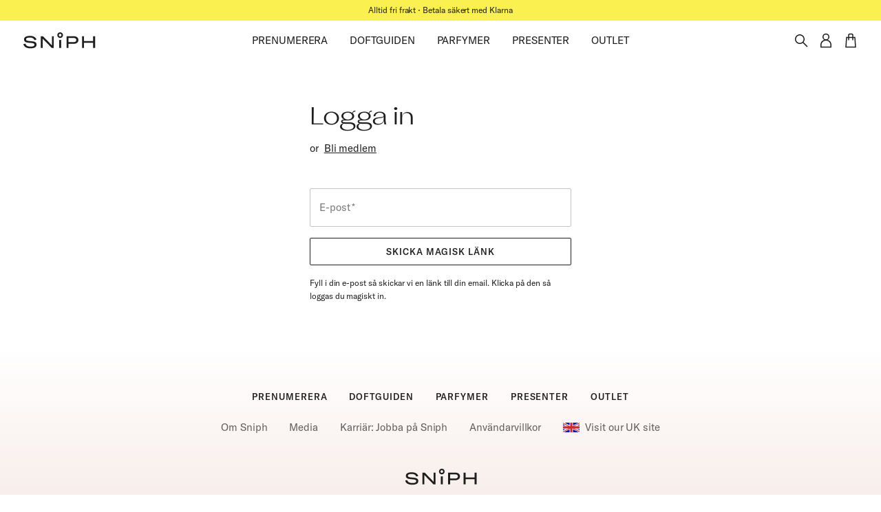

--- FILE ---
content_type: text/html; charset=utf-8
request_url: https://www.sniph.com/account/subscriptions/
body_size: 16366
content:
<!DOCTYPE html><html lang="en"><head><link rel="apple-touch-icon" sizes="180x180" href="/apple-touch-icon.png"/><link rel="icon" type="image/png" sizes="32x32" href="/favicon-32x32.png"/><link rel="icon" type="image/png" sizes="16x16" href="/favicon-16x16.png"/><link rel="manifest" href="/site.webmanifest"/><link rel="mask-icon" href="/safari-pinned-tab.svg" color="#000000"/><meta name="msapplication-TileColor" content="#faf050"/><meta name="theme-color" content="#ffffff"/><script type="text/plain" data-cookieconsent="preferences" src="https://cdn-eu.pagesense.io/js/spotlightdigitalperformanceab/df69de037fa945319c9564b21f4b5485.js"></script><meta charSet="utf-8"/><meta name="viewport" content="minimum-scale=1, initial-scale=1, width=device-width, shrink-to-fit=no"/><link rel="canonical" href="https://www.sniph.com/account/subscriptions"/><script data-cookieconsent="ignore">window.dataLayer = window.dataLayer || []; function gtag() { dataLayer.push(arguments); } gtag("consent", "default", { ad_personalization: "denied", ad_storage: "denied", ad_user_data: "denied", analytics_storage: "denied", functionality_storage: "denied", personalization_storage: "denied", security_storage: "granted", wait_for_update: 500, }); gtag("set", "ads_data_redaction", true); gtag("set", "url_passthrough", false);</script><script>(function(w,d,s,l,i){w[l]=w[l]||[];w[l].push({'gtm.start':
            new Date().getTime(),event:'gtm.js'});var f=d.getElementsByTagName(s)[0],
            j=d.createElement(s),dl=l!='dataLayer'?'&l='+l:'';j.async=true;j.src=
            'https://www.googletagmanager.com/gtm.js?id='+i+dl;f.parentNode.insertBefore(j,f);
          })(window,document,'script','dataLayer','GTM-P8JCDM9');</script><title>Subscriptions | Sniph</title><link rel="preload" href="/_next/static/css/299095321aa1ef0f134f.css" as="style"/><link rel="stylesheet" href="/_next/static/css/299095321aa1ef0f134f.css" data-n-g=""/><noscript data-n-css="true"></noscript><link rel="preload" href="/_next/static/chunks/main-f050304b43a7789570a8.js" as="script"/><link rel="preload" href="/_next/static/chunks/webpack-eb080e3f091731f228fb.js" as="script"/><link rel="preload" href="/_next/static/chunks/framework.a0ed0988326c226543ae.js" as="script"/><link rel="preload" href="/_next/static/chunks/commons.fe50a7a20b6185745e4e.js" as="script"/><link rel="preload" href="/_next/static/chunks/71cf42f26c5b2b698101f96c1c3fd52697a1a687.3b03c2c8f0d10b93467d.js" as="script"/><link rel="preload" href="/_next/static/chunks/7d478d5c0f94e0737bb510fc72db7befab8b3fbd.ee2ec152eb641f460e22.js" as="script"/><link rel="preload" href="/_next/static/chunks/abae472d5fa236f8a675527a0b283c7644b4612f.a9ec06ad25d6b199924c.js" as="script"/><link rel="preload" href="/_next/static/chunks/b00ab0d416185fd2246c0944004958eeba86367c.26f711537367fa5d56e7.js" as="script"/><link rel="preload" href="/_next/static/chunks/b4336833c4350ee75151abc9b3b1c21e1d141e90.c65f406ca4120a60f13d.js" as="script"/><link rel="preload" href="/_next/static/chunks/ccbedc2cbf7d16b7eb624ea4646161ab5e0dc3e0.f5a91789c2c175c5722b.js" as="script"/><link rel="preload" href="/_next/static/chunks/2dba22defc749d3376c924351feffd11b8735c8b.53e39b36d64284fcbdb9.js" as="script"/><link rel="preload" href="/_next/static/chunks/d754e44b60fec53b8df76de8e7c8611b0dfa9f67.105b0309247ab78ffc99.js" as="script"/><link rel="preload" href="/_next/static/chunks/8550dc5fbc953173dccd8da1e10513684bc0ee0b.e648cd02b681070a2785.js" as="script"/><link rel="preload" href="/_next/static/chunks/ad8a83697ceda6307e914dfe713cda7b164b551a.6d893146722638810a09.js" as="script"/><link rel="preload" href="/_next/static/chunks/3b3b685efd79caf25119933dfa10bf8316cb2401.b541a22a0ea79914b783.js" as="script"/><link rel="preload" href="/_next/static/chunks/01b2a5e2461129ed91dafa342ee4f17f69ba6e2f.fa0db388e81827320e16.js" as="script"/><link rel="preload" href="/_next/static/chunks/pages/_app-2c1825ca59370e165094.js" as="script"/><link rel="preload" href="/_next/static/chunks/99b9f3e9abd75b60a3a8904834b1c82c3291267b.d75e3e1fe510267971e0.js" as="script"/><link rel="preload" href="/_next/static/chunks/pages/account/subscriptions-be740079b22be029ea97.js" as="script"/><style id="jss-server-side">html {
  box-sizing: border-box;
  -webkit-font-smoothing: antialiased;
  -moz-osx-font-smoothing: grayscale;
}
*, *::before, *::after {
  box-sizing: inherit;
}
strong, b {
  font-weight: 700;
}
body {
  color: #1E1E1E;
  margin: 0;
  font-size: 0.875rem;
  font-family: "GT America", "Arial";
  font-weight: 400;
  line-height: 1.3;
  letter-spacing: -0.01em;
  background-color: #ffffff;
}
@media print {
  body {
    background-color: #ffffff;
  }
}
body::backdrop {
  background-color: #ffffff;
}
button {
  color: inherit;
  border: 0;
  cursor: pointer;
  margin: 0;
  padding: 0;
  font-size: inherit;
  background: none;
}
button:disabled {
  cursor: not-allowed;
}
button:focus {
  outline: none;
}
@font-face {
  font-family: Attila Sans Sharp;
  font-weight: 400;
  font-display: swap;
  src: 
          url("/fonts/AttilaSansSharp-Regular.woff2") format("woff2"),
          url("/fonts/AttilaSansSharp-Regular.woff") format("woff")
        ;
}
@font-face {
  font-family: Attila Sans Sharp;
  font-weight: 500;
  font-display: swap;
  src: 
          url("/fonts/AttilaSansSharp-Medium.woff2") format("woff2"),
          url("/fonts/AttilaSansSharp-Medium.woff") format("woff")
        ;
}
@font-face {
  font-family: GT America;
  font-weight: 400;
  font-display: swap;
  src: 
          url("/fonts/GT-America-Standard-Regular.woff2") format("woff2"),
          url("/fonts/GT-America-Standard-Regular.woff") format("woff")
        ;
}
@font-face {
  font-family: GT America;
  font-weight: 500;
  font-display: swap;
  src: 
          url("/fonts/GT-America-Standard-Medium.woff2") format("woff2"),
          url("/fonts/GT-America-Standard-Medium.woff") format("woff")
        ;
}
input[type="search"]::-webkit-search-decoration, input[type="search"]::-webkit-search-cancel-button, input[type="search"]::-webkit-search-results-button, input[type="search"]::-webkit-search-results-decoration {
  display: none;
}
iframe, img, input, select, textarea {
  height: auto;
  max-width: 100%;
}
nav ol, nav ul {
  margin: 0;
  padding: 0;
  list-style: none;
}
ol ol, ol ul, ul ol, ul ul {
  margin: 0;
}
svg:not([fill]) {
  fill: currentColor;
}
.MuiPaper-root {
  color: #1E1E1E;
  transition: box-shadow 300ms cubic-bezier(0.4, 0, 0.2, 1) 0ms;
  background-color: #F8F6F2;
}
.MuiPaper-rounded {
  border-radius: 0;
}
.MuiPaper-outlined {
  border: 1px solid #E6E6E6;
}
.MuiPaper-elevation0 {
  box-shadow: none;
}
.MuiPaper-elevation1 {
  box-shadow: 0px 2px 1px -1px rgba(0,0,0,0.2),0px 1px 1px 0px rgba(0,0,0,0.14),0px 1px 3px 0px rgba(0,0,0,0.12);
}
.MuiPaper-elevation2 {
  box-shadow: 0px 3px 1px -2px rgba(0,0,0,0.2),0px 2px 2px 0px rgba(0,0,0,0.14),0px 1px 5px 0px rgba(0,0,0,0.12);
}
.MuiPaper-elevation3 {
  box-shadow: 0px 3px 3px -2px rgba(0,0,0,0.2),0px 3px 4px 0px rgba(0,0,0,0.14),0px 1px 8px 0px rgba(0,0,0,0.12);
}
.MuiPaper-elevation4 {
  box-shadow: 0px 2px 4px -1px rgba(0,0,0,0.2),0px 4px 5px 0px rgba(0,0,0,0.14),0px 1px 10px 0px rgba(0,0,0,0.12);
}
.MuiPaper-elevation5 {
  box-shadow: 0px 3px 5px -1px rgba(0,0,0,0.2),0px 5px 8px 0px rgba(0,0,0,0.14),0px 1px 14px 0px rgba(0,0,0,0.12);
}
.MuiPaper-elevation6 {
  box-shadow: 0px 3px 5px -1px rgba(0,0,0,0.2),0px 6px 10px 0px rgba(0,0,0,0.14),0px 1px 18px 0px rgba(0,0,0,0.12);
}
.MuiPaper-elevation7 {
  box-shadow: 0px 4px 5px -2px rgba(0,0,0,0.2),0px 7px 10px 1px rgba(0,0,0,0.14),0px 2px 16px 1px rgba(0,0,0,0.12);
}
.MuiPaper-elevation8 {
  box-shadow: 0px 5px 5px -3px rgba(0,0,0,0.2),0px 8px 10px 1px rgba(0,0,0,0.14),0px 3px 14px 2px rgba(0,0,0,0.12);
}
.MuiPaper-elevation9 {
  box-shadow: 0px 5px 6px -3px rgba(0,0,0,0.2),0px 9px 12px 1px rgba(0,0,0,0.14),0px 3px 16px 2px rgba(0,0,0,0.12);
}
.MuiPaper-elevation10 {
  box-shadow: 0px 6px 6px -3px rgba(0,0,0,0.2),0px 10px 14px 1px rgba(0,0,0,0.14),0px 4px 18px 3px rgba(0,0,0,0.12);
}
.MuiPaper-elevation11 {
  box-shadow: 0px 6px 7px -4px rgba(0,0,0,0.2),0px 11px 15px 1px rgba(0,0,0,0.14),0px 4px 20px 3px rgba(0,0,0,0.12);
}
.MuiPaper-elevation12 {
  box-shadow: 0px 7px 8px -4px rgba(0,0,0,0.2),0px 12px 17px 2px rgba(0,0,0,0.14),0px 5px 22px 4px rgba(0,0,0,0.12);
}
.MuiPaper-elevation13 {
  box-shadow: 0px 7px 8px -4px rgba(0,0,0,0.2),0px 13px 19px 2px rgba(0,0,0,0.14),0px 5px 24px 4px rgba(0,0,0,0.12);
}
.MuiPaper-elevation14 {
  box-shadow: 0px 7px 9px -4px rgba(0,0,0,0.2),0px 14px 21px 2px rgba(0,0,0,0.14),0px 5px 26px 4px rgba(0,0,0,0.12);
}
.MuiPaper-elevation15 {
  box-shadow: 0px 8px 9px -5px rgba(0,0,0,0.2),0px 15px 22px 2px rgba(0,0,0,0.14),0px 6px 28px 5px rgba(0,0,0,0.12);
}
.MuiPaper-elevation16 {
  box-shadow: 0px 8px 10px -5px rgba(0,0,0,0.2),0px 16px 24px 2px rgba(0,0,0,0.14),0px 6px 30px 5px rgba(0,0,0,0.12);
}
.MuiPaper-elevation17 {
  box-shadow: 0px 8px 11px -5px rgba(0,0,0,0.2),0px 17px 26px 2px rgba(0,0,0,0.14),0px 6px 32px 5px rgba(0,0,0,0.12);
}
.MuiPaper-elevation18 {
  box-shadow: 0px 9px 11px -5px rgba(0,0,0,0.2),0px 18px 28px 2px rgba(0,0,0,0.14),0px 7px 34px 6px rgba(0,0,0,0.12);
}
.MuiPaper-elevation19 {
  box-shadow: 0px 9px 12px -6px rgba(0,0,0,0.2),0px 19px 29px 2px rgba(0,0,0,0.14),0px 7px 36px 6px rgba(0,0,0,0.12);
}
.MuiPaper-elevation20 {
  box-shadow: 0px 10px 13px -6px rgba(0,0,0,0.2),0px 20px 31px 3px rgba(0,0,0,0.14),0px 8px 38px 7px rgba(0,0,0,0.12);
}
.MuiPaper-elevation21 {
  box-shadow: 0px 10px 13px -6px rgba(0,0,0,0.2),0px 21px 33px 3px rgba(0,0,0,0.14),0px 8px 40px 7px rgba(0,0,0,0.12);
}
.MuiPaper-elevation22 {
  box-shadow: 0px 10px 14px -6px rgba(0,0,0,0.2),0px 22px 35px 3px rgba(0,0,0,0.14),0px 8px 42px 7px rgba(0,0,0,0.12);
}
.MuiPaper-elevation23 {
  box-shadow: 0px 11px 14px -7px rgba(0,0,0,0.2),0px 23px 36px 3px rgba(0,0,0,0.14),0px 9px 44px 8px rgba(0,0,0,0.12);
}
.MuiPaper-elevation24 {
  box-shadow: 0px 11px 15px -7px rgba(0,0,0,0.2),0px 24px 38px 3px rgba(0,0,0,0.14),0px 9px 46px 8px rgba(0,0,0,0.12);
}
.MuiAppBar-root {
  width: 100%;
  display: flex;
  z-index: 1100;
  box-sizing: border-box;
  flex-shrink: 0;
  flex-direction: column;
}
.MuiAppBar-positionFixed {
  top: 0;
  left: auto;
  right: 0;
  position: fixed;
}
@media print {
  .MuiAppBar-positionFixed {
    position: absolute;
  }
}
  .MuiAppBar-positionAbsolute {
    top: 0;
    left: auto;
    right: 0;
    position: absolute;
  }
  .MuiAppBar-positionSticky {
    top: 0;
    left: auto;
    right: 0;
    position: sticky;
  }
  .MuiAppBar-positionStatic {
    position: static;
    transform: translateZ(0);
  }
  .MuiAppBar-positionRelative {
    position: relative;
  }
  .MuiAppBar-colorDefault {
    color: #1E1E1E;
    background-color: #ffffff;
  }
  .MuiAppBar-colorPrimary {
    color: rgba(0, 0, 0, 0.87);
    background-color: #FAF050;
  }
  .MuiAppBar-colorSecondary {
    color: #ffffff;
    background-color: #ADAAA3;
  }
  .MuiAppBar-colorInherit {
    color: inherit;
  }
  .MuiAppBar-colorTransparent {
    color: inherit;
    background-color: transparent;
  }
  .MuiSvgIcon-root {
    fill: currentColor;
    width: 1em;
    height: 1em;
    display: inline-block;
    font-size: 1.5rem;
    transition: fill 200ms cubic-bezier(0.4, 0, 0.2, 1) 0ms;
    flex-shrink: 0;
    user-select: none;
  }
  .MuiSvgIcon-colorPrimary {
    color: #FAF050;
  }
  .MuiSvgIcon-colorSecondary {
    color: #ADAAA3;
  }
  .MuiSvgIcon-colorAction {
    color: rgba(0, 0, 0, 0.54);
  }
  .MuiSvgIcon-colorError {
    color: #f44336;
  }
  .MuiSvgIcon-colorDisabled {
    color: rgba(0, 0, 0, 0.12);
  }
  .MuiSvgIcon-fontSizeInherit {
    font-size: inherit;
  }
  .MuiSvgIcon-fontSizeSmall {
    font-size: 1.125rem;
  }
  .MuiSvgIcon-fontSizeLarge {
    font-size: 1.875rem;
  }
  .MuiBackdrop-root {
    top: 0;
    left: 0;
    right: 0;
    bottom: 0;
    display: flex;
    z-index: -1;
    position: fixed;
    align-items: center;
    justify-content: center;
    background-color: rgba(30, 30, 30, 0.5);
    -webkit-tap-highlight-color: transparent;
  }
  .MuiBackdrop-invisible {
    background-color: transparent;
  }
  .MuiButtonBase-root {
    color: inherit;
    border: 0;
    cursor: pointer;
    margin: 0;
    display: inline-flex;
    outline: 0;
    padding: 0;
    position: relative;
    align-items: center;
    user-select: none;
    border-radius: 0;
    vertical-align: middle;
    -moz-appearance: none;
    justify-content: center;
    text-decoration: none;
    background-color: transparent;
    -webkit-appearance: none;
    -webkit-tap-highlight-color: transparent;
  }
  .MuiButtonBase-root::-moz-focus-inner {
    border-style: none;
  }
  .MuiButtonBase-root.Mui-disabled {
    cursor: default;
    pointer-events: none;
  }
@media print {
  .MuiButtonBase-root {
    color-adjust: exact;
  }
}
  .Mui-focusVisible {
    outline: 1px dotted #212121;
  }
@media (-webkit-min-device-pixel-ratio: 0) {
  .Mui-focusVisible {
    outline: 5px auto -webkit-focus-ring-color;
  }
}
  .MuiContainer-root {
    width: 100%;
    display: block;
    box-sizing: border-box;
    margin-left: auto;
    margin-right: auto;
    padding-left: var(--container-spacing);
    padding-right: var(--container-spacing);
    --container-spacing: 16px;
  }
@media (min-width:600px) {
  .MuiContainer-root {
    padding-left: var(--container-spacing);
    padding-right: var(--container-spacing);
    --container-spacing: 32px;
  }
}
  .MuiContainer-disableGutters {
    padding-left: 0;
    padding-right: 0;
  }
@media (min-width:600px) {
  .MuiContainer-fixed {
    max-width: 600px;
  }
}
@media (min-width:960px) {
  .MuiContainer-fixed {
    max-width: 960px;
  }
}
@media (min-width:1280px) {
  .MuiContainer-fixed {
    max-width: 1280px;
  }
}
@media (min-width:1920px) {
  .MuiContainer-fixed {
    max-width: 1920px;
  }
}
@media (min-width:0px) {
  .MuiContainer-maxWidthXs {
    max-width: 444px;
  }
}
@media (min-width:600px) {
  .MuiContainer-maxWidthSm {
    max-width: 600px;
  }
}
@media (min-width:960px) {
  .MuiContainer-maxWidthMd {
    max-width: 960px;
  }
}
@media (min-width:1280px) {
  .MuiContainer-maxWidthLg {
    max-width: 1280px;
  }
}
@media (min-width:1920px) {
  .MuiContainer-maxWidthXl {
    max-width: 1920px;
  }
}
  .MuiIconButton-root {
    flex: 0 0 auto;
    color: rgba(0, 0, 0, 0.54);
    padding: 12px;
    overflow: visible;
    font-size: 1.5rem;
    text-align: center;
    transition: background-color 150ms cubic-bezier(0.4, 0, 0.2, 1) 0ms,color 150ms cubic-bezier(0.4, 0, 0.2, 1) 0ms;
    border-radius: 0;
  }
  .MuiIconButton-root:hover {
    color: rgba(0, 0, 0, 0.88);
    background-color: transparent;
  }
  .MuiIconButton-root.Mui-disabled {
    color: rgba(0, 0, 0, 0.12);
    background-color: transparent;
  }
@media (hover: none) {
  .MuiIconButton-root:hover {
    color: rgba(0, 0, 0, 0.54);
    background-color: transparent;
  }
}
  .MuiIconButton-edgeStart {
    margin-left: -12px;
  }
  .MuiIconButton-sizeSmall.MuiIconButton-edgeStart {
    margin-left: -6px;
  }
  .MuiIconButton-edgeEnd {
    margin-right: -12px;
  }
  .MuiIconButton-sizeSmall.MuiIconButton-edgeEnd {
    margin-right: -6px;
  }
  .MuiIconButton-colorInherit {
    color: inherit;
  }
  .MuiIconButton-colorInherit:hover {
    color: inherit;
    background-color: transparent;
  }
  .MuiIconButton-colorPrimary {
    color: #FAF050;
  }
  .MuiIconButton-colorPrimary:hover {
    color: rgba(250, 240, 80, 0.88);
    background-color: transparent;
  }
@media (hover: none) {
  .MuiIconButton-colorPrimary:hover {
    background-color: transparent;
  }
}
  .MuiIconButton-colorSecondary {
    color: #ADAAA3;
  }
  .MuiIconButton-colorSecondary:hover {
    color: rgba(173, 170, 163, 0.88);
    background-color: transparent;
  }
@media (hover: none) {
  .MuiIconButton-colorSecondary:hover {
    background-color: transparent;
  }
}
  .MuiIconButton-sizeSmall {
    padding: 6px;
    font-size: 1.125rem;
  }
  .MuiIconButton-label {
    width: 100%;
    display: flex;
    align-items: inherit;
    justify-content: inherit;
  }
  .MuiTypography-root {
    margin: 0;
  }
  .MuiTypography-body2 {
    font-size: 0.875rem;
    font-family: "GT America", "Arial";
    font-weight: 400;
    line-height: 1.3;
    letter-spacing: -0.01em;
  }
  .MuiTypography-body1 {
    font-size: 0.9375rem;
    font-family: "GT America", "Arial";
    font-weight: 400;
    line-height: 1.45;
    letter-spacing: -0.005em;
  }
  .MuiTypography-caption {
    font-size: 0.75rem;
    font-family: "GT America", "Arial";
    font-weight: 400;
    line-height: 1.5;
    letter-spacing: -0.005em;
  }
  .MuiTypography-button {
    font-size: 0.8125rem;
    font-family: "GT America", "Arial";
    font-weight: 500;
    line-height: 1.3;
    letter-spacing: 0.07em;
    text-transform: uppercase;
  }
  .MuiTypography-h1 {
    font-size: 3.75rem;
    font-family: "Attila Sans Sharp", "Arial", sans-serif;
    font-weight: 400;
    line-height: 1.15;
    letter-spacing: -0.01em;
  }
  .MuiTypography-h2 {
    font-size: 2.875rem;
    font-family: "Attila Sans Sharp", "Arial", sans-serif;
    font-weight: 400;
    line-height: 1.15;
    letter-spacing: -0.01em;
  }
  .MuiTypography-h3 {
    font-size: 2.25rem;
    font-family: "Attila Sans Sharp", "Arial", sans-serif;
    font-weight: 400;
    line-height: 1.15;
    letter-spacing: -0.005em;
  }
  .MuiTypography-h4 {
    font-size: 1.8125rem;
    font-family: "Attila Sans Sharp", "Arial", sans-serif;
    font-weight: 400;
    line-height: 1.25;
    letter-spacing: -0.005em;
  }
  .MuiTypography-h5 {
    font-size: 1.5rem;
    font-family: "Attila Sans Sharp", "Arial", sans-serif;
    font-weight: 400;
    line-height: 1.3;
    letter-spacing: 0em;
  }
  .MuiTypography-h6 {
    font-size: 1.125rem;
    font-family: "GT America", "Arial";
    font-weight: 400;
    line-height: 1.35;
    letter-spacing: -0.01em;
  }
  .MuiTypography-subtitle1 {
    font-size: 0.9375rem;
    font-family: "GT America", "Arial";
    font-weight: 500;
    line-height: 1.4;
    letter-spacing: 0.005em;
  }
  .MuiTypography-subtitle2 {
    font-size: 0.875rem;
    font-family: "GT America", "Arial";
    font-weight: 500;
    line-height: 1.4;
    letter-spacing: 0.005em;
  }
  .MuiTypography-overline {
    font-size: 0.625rem;
    font-family: "GT America", "Arial";
    font-weight: 400;
    line-height: 1.5;
    letter-spacing: 0.07em;
    text-transform: uppercase;
  }
  .MuiTypography-srOnly {
    width: 1px;
    height: 1px;
    overflow: hidden;
    position: absolute;
  }
  .MuiTypography-alignLeft {
    text-align: left;
  }
  .MuiTypography-alignCenter {
    text-align: center;
  }
  .MuiTypography-alignRight {
    text-align: right;
  }
  .MuiTypography-alignJustify {
    text-align: justify;
  }
  .MuiTypography-noWrap {
    overflow: hidden;
    white-space: nowrap;
    text-overflow: ellipsis;
  }
  .MuiTypography-gutterBottom {
    margin-bottom: 0.35em;
  }
  .MuiTypography-paragraph {
    margin-bottom: 16px;
  }
  .MuiTypography-colorInherit {
    color: inherit;
  }
  .MuiTypography-colorPrimary {
    color: #FAF050;
  }
  .MuiTypography-colorSecondary {
    color: #ADAAA3;
  }
  .MuiTypography-colorTextPrimary {
    color: #1E1E1E;
  }
  .MuiTypography-colorTextSecondary {
    color: rgba(30, 30, 30, 0.6);
  }
  .MuiTypography-colorError {
    color: #f44336;
  }
  .MuiTypography-displayInline {
    display: inline;
  }
  .MuiTypography-displayBlock {
    display: block;
  }
  .MuiToolbar-root {
    display: flex;
    position: relative;
    align-items: center;
  }
  .MuiToolbar-gutters {
    padding-left: 16px;
    padding-right: 16px;
  }
@media (min-width:600px) {
  .MuiToolbar-gutters {
    padding-left: 16px;
    padding-right: 16px;
  }
}
  .MuiToolbar-regular {
    min-height: var(--toolbar-min-height);
    --toolbar-min-height: 57px;
  }
@media (min-width:600px) {
  .MuiToolbar-regular {
    --toolbar-min-height: 57px;
  }
}
  .MuiToolbar-dense {
    min-height: var(--toolbar-min-height);
    --toolbar-min-height: 48px;
  }
  .MuiBadge-root {
    display: inline-flex;
    position: relative;
    flex-shrink: 0;
    vertical-align: middle;
  }
  .MuiBadge-badge {
    height: 20px;
    display: flex;
    padding: 0 6px;
    z-index: 1;
    position: absolute;
    flex-wrap: wrap;
    font-size: 0.75rem;
    min-width: 20px;
    box-sizing: border-box;
    transition: transform 225ms cubic-bezier(0.4, 0, 0.2, 1) 0ms;
    align-items: center;
    font-family: "GT America", "Arial";
    font-weight: 500;
    line-height: 1;
    align-content: center;
    border-radius: 10px;
    flex-direction: row;
    justify-content: center;
  }
  .MuiBadge-colorPrimary {
    color: rgba(0, 0, 0, 0.87);
    background-color: #FAF050;
  }
  .MuiBadge-colorSecondary {
    color: #ffffff;
    background-color: #ADAAA3;
  }
  .MuiBadge-colorError {
    color: #fff;
    background-color: #f44336;
  }
  .MuiBadge-dot {
    height: 8px;
    padding: 0;
    min-width: 8px;
    border-radius: 4px;
  }
  .MuiBadge-anchorOriginTopRightRectangle {
    top: 0;
    right: 0;
    transform: scale(1) translate(50%, -50%);
    transform-origin: 100% 0%;
  }
  .MuiBadge-anchorOriginTopRightRectangle.MuiBadge-invisible {
    transform: scale(0) translate(50%, -50%);
  }
  .MuiBadge-anchorOriginBottomRightRectangle {
    right: 0;
    bottom: 0;
    transform: scale(1) translate(50%, 50%);
    transform-origin: 100% 100%;
  }
  .MuiBadge-anchorOriginBottomRightRectangle.MuiBadge-invisible {
    transform: scale(0) translate(50%, 50%);
  }
  .MuiBadge-anchorOriginTopLeftRectangle {
    top: 0;
    left: 0;
    transform: scale(1) translate(-50%, -50%);
    transform-origin: 0% 0%;
  }
  .MuiBadge-anchorOriginTopLeftRectangle.MuiBadge-invisible {
    transform: scale(0) translate(-50%, -50%);
  }
  .MuiBadge-anchorOriginBottomLeftRectangle {
    left: 0;
    bottom: 0;
    transform: scale(1) translate(-50%, 50%);
    transform-origin: 0% 100%;
  }
  .MuiBadge-anchorOriginBottomLeftRectangle.MuiBadge-invisible {
    transform: scale(0) translate(-50%, 50%);
  }
  .MuiBadge-anchorOriginTopRightCircle {
    top: 14%;
    right: 14%;
    transform: scale(1) translate(50%, -50%);
    transform-origin: 100% 0%;
  }
  .MuiBadge-anchorOriginTopRightCircle.MuiBadge-invisible {
    transform: scale(0) translate(50%, -50%);
  }
  .MuiBadge-anchorOriginBottomRightCircle {
    right: 14%;
    bottom: 14%;
    transform: scale(1) translate(50%, 50%);
    transform-origin: 100% 100%;
  }
  .MuiBadge-anchorOriginBottomRightCircle.MuiBadge-invisible {
    transform: scale(0) translate(50%, 50%);
  }
  .MuiBadge-anchorOriginTopLeftCircle {
    top: 14%;
    left: 14%;
    transform: scale(1) translate(-50%, -50%);
    transform-origin: 0% 0%;
  }
  .MuiBadge-anchorOriginTopLeftCircle.MuiBadge-invisible {
    transform: scale(0) translate(-50%, -50%);
  }
  .MuiBadge-anchorOriginBottomLeftCircle {
    left: 14%;
    bottom: 14%;
    transform: scale(1) translate(-50%, 50%);
    transform-origin: 0% 100%;
  }
  .MuiBadge-anchorOriginBottomLeftCircle.MuiBadge-invisible {
    transform: scale(0) translate(-50%, 50%);
  }
  .MuiBadge-invisible {
    transition: transform 195ms cubic-bezier(0.4, 0, 0.2, 1) 0ms;
  }
  .jss17 {
    transition: background-color 150ms cubic-bezier(0.4, 0, 0.2, 1) 0ms;
  }
  .jss18:not(:hover):not(:focus-within) {
    color: #ffffff;
    background-color: transparent;
  }
  .jss79 {
    font-size: 0.75rem;
    font-family: "GT America", "Arial";
    font-weight: 400;
    line-height: 1.5;
    letter-spacing: -0.005em;
  }
  .jss80 {
    color: rgba(30, 30, 30, 0.35);
  }
  .MuiLink-underlineNone {
    text-decoration: none;
  }
  .MuiLink-underlineHover {
    text-decoration: none;
  }
  .MuiLink-underlineHover:hover {
    text-decoration: underline;
  }
  .MuiLink-underlineAlways {
    text-decoration: underline;
  }
  .MuiLink-button {
    border: 0;
    cursor: pointer;
    margin: 0;
    outline: 0;
    padding: 0;
    position: relative;
    user-select: none;
    border-radius: 0;
    vertical-align: middle;
    -moz-appearance: none;
    background-color: transparent;
    -webkit-appearance: none;
    -webkit-tap-highlight-color: transparent;
  }
  .MuiLink-button::-moz-focus-inner {
    border-style: none;
  }
  .MuiLink-button.Mui-focusVisible {
    outline: auto;
  }
  .jss92 {
    position: relative;
  }
  .jss93 > *:not([aria-hidden]) + *:not([aria-hidden]) {
    margin-top: 32px;
  }
@media (min-width:600px) {
  .jss93 > *:not([aria-hidden]) + *:not([aria-hidden]) {
    margin-top: 48px;
  }
}
  .jss94 > *:not([aria-hidden]) + *:not([aria-hidden]) {
    margin-top: 16px;
  }
  .jss96 {
    padding-top: var(--section-spacing);
    padding-bottom: var(--section-spacing);
    --section-spacing: 40px;
  }
@media (min-width:600px) {
  .jss96 {
    --section-spacing: 64px;
  }
}
  .jss81 {
    color: #1E1E1E;
    display: flex;
    background: linear-gradient(180deg, rgba(243, 228, 223, 0) 0%, #F3E4DF 100%);
  }
  .jss82 {
    display: flex;
    align-self: flex-end;
    align-items: center;
    flex-direction: column;
  }
  .jss84 {
    display: flex;
    margin-top: 24px;
    align-items: center;
    margin-bottom: 0;
    flex-direction: column;
    justify-content: center;
  }
  .jss84:first-child {
    margin-top: 0;
  }
@media (min-width:960px) {
  .jss84 {
    flex-direction: row;
  }
}
  .jss85 {
    margin-top: 16px;
  }
  .jss85:first-child {
    margin-top: 0;
  }
@media (min-width:960px) {
  .jss85 {
    margin-top: 0;
    margin-left: 32px;
  }
  .jss85:first-child {
    margin-left: 0;
  }
}
  .jss86 {
    color: rgba(30, 30, 30, 0.7);
    display: flex;
    align-items: center;
  }
  .jss87 {
    display: flex;
    margin-top: 48px;
    align-items: center;
    flex-direction: column;
  }
  .jss87 > * + * {
    margin-top: 8px;
  }
  .jss88 {
    width: 111px;
  }
  .jss89 {
    margin-top: 24px;
  }
  .jss89 > * + * {
    margin-left: 16px;
  }
  .jss90 {
    color: #1E1E1E;
    border: 1px solid #1E1E1E;
    border-radius: 100%;
  }
  .jss91 {
    font-size: 14px;
  }
  .MuiCircularProgress-root {
    display: inline-block;
  }
  .MuiCircularProgress-static {
    transition: transform 300ms cubic-bezier(0.4, 0, 0.2, 1) 0ms;
  }
  .MuiCircularProgress-indeterminate {
    animation: MuiCircularProgress-keyframes-circular-rotate 1.4s linear infinite;
  }
  .MuiCircularProgress-colorPrimary {
    color: #FAF050;
  }
  .MuiCircularProgress-colorSecondary {
    color: #ADAAA3;
  }
  .MuiCircularProgress-svg {
    display: block;
  }
  .MuiCircularProgress-circle {
    stroke: currentColor;
  }
  .MuiCircularProgress-circleStatic {
    transition: stroke-dashoffset 300ms cubic-bezier(0.4, 0, 0.2, 1) 0ms;
  }
  .MuiCircularProgress-circleIndeterminate {
    animation: MuiCircularProgress-keyframes-circular-dash 1.4s ease-in-out infinite;
    stroke-dasharray: 80px, 200px;
    stroke-dashoffset: 0px;
  }
@keyframes MuiCircularProgress-keyframes-circular-rotate {
  100% {
    transform: rotate(360deg);
  }
}
@keyframes MuiCircularProgress-keyframes-circular-dash {
  0% {
    stroke-dasharray: 1px, 200px;
    stroke-dashoffset: 0px;
  }
  50% {
    stroke-dasharray: 100px, 200px;
    stroke-dashoffset: -15px;
  }
  100% {
    stroke-dasharray: 100px, 200px;
    stroke-dashoffset: -125px;
  }
}
  .MuiCircularProgress-circleDisableShrink {
    animation: none;
  }
  .jss119 {
    z-index: 1099;
  }
  .MuiDrawer-docked {
    flex: 0 0 auto;
  }
  .MuiDrawer-paper {
    top: 0;
    flex: 1 0 auto;
    height: 100%;
    display: flex;
    outline: 0;
    z-index: 1200;
    position: fixed;
    overflow-y: auto;
    flex-direction: column;
    -webkit-overflow-scrolling: touch;
  }
  .MuiDrawer-paperAnchorLeft {
    left: 0;
    right: auto;
  }
  .MuiDrawer-paperAnchorRight {
    left: auto;
    right: 0;
  }
  .MuiDrawer-paperAnchorTop {
    top: 0;
    left: 0;
    right: 0;
    bottom: auto;
    height: auto;
    max-height: 100%;
  }
  .MuiDrawer-paperAnchorBottom {
    top: auto;
    left: 0;
    right: 0;
    bottom: 0;
    height: auto;
    max-height: 100%;
  }
  .MuiDrawer-paperAnchorDockedLeft {
    border-right: 1px solid #E6E6E6;
  }
  .MuiDrawer-paperAnchorDockedTop {
    border-bottom: 1px solid #E6E6E6;
  }
  .MuiDrawer-paperAnchorDockedRight {
    border-left: 1px solid #E6E6E6;
  }
  .MuiDrawer-paperAnchorDockedBottom {
    border-top: 1px solid #E6E6E6;
  }
  .jss101 {
    z-index: 1099 !important;
  }
  .jss102 {
    top: var(--coa-header-height);
  }
  .jss103::-webkit-scrollbar {
    width: 5px;
    padding: 10px;
    background-color: #eeeeee;
  }
  .jss103::-webkit-scrollbar-thumb {
    margin: 10px;
    padding: 10px;
    border-radius: 4px;
    background-color: #424242;
  }
  .jss104 {
    top: var(--coa-header-height);
  }
  .jss105 {
    width: 414px;
    height: calc(100% - var(--coa-header-height));
    max-width: 100%;
  }
  .jss37 {
    width: 100%;
    display: block;
  }
  .jss38 {
    object-fit: cover;
  }
  .jss39 img {
    width: inherit;
    height: inherit;
    display: inherit;
    object-fit: inherit;
  }
  .jss34 {
    width: 100%;
    display: block;
    position: relative;
  }
  .jss35 ~ * {
    top: 0;
    left: 0;
    width: 100%;
    height: 100%;
    position: absolute;
  }
  .jss35 ~ video, .jss35 ~ picture, .jss35 ~ img {
    object-fit: cover;
  }
  .jss36 {
    top: 0;
    left: 0;
    width: 100%;
    height: 100%;
    position: absolute;
  }
  .MuiButton-root {
    color: #1E1E1E;
    padding: 6px 16px;
    font-size: 0.8125rem;
    min-width: 64px;
    box-sizing: border-box;
    transition: background-color 250ms cubic-bezier(0.4, 0, 0.2, 1) 0ms,box-shadow 250ms cubic-bezier(0.4, 0, 0.2, 1) 0ms,border 250ms cubic-bezier(0.4, 0, 0.2, 1) 0ms;
    font-family: "GT America", "Arial";
    font-weight: 500;
    line-height: 1.3;
    border-radius: 0;
    letter-spacing: 0.07em;
    text-transform: uppercase;
  }
  .MuiButton-root:hover {
    text-decoration: none;
    background-color: rgba(30, 30, 30, 0.04);
  }
  .MuiButton-root.Mui-disabled {
    color: rgba(0, 0, 0, 0.12);
  }
@media (hover: none) {
  .MuiButton-root:hover {
    background-color: transparent;
  }
}
  .MuiButton-root:hover.Mui-disabled {
    background-color: transparent;
  }
  .MuiButton-label {
    width: 100%;
    display: inherit;
    align-items: inherit;
    justify-content: inherit;
  }
  .MuiButton-text {
    padding: 6px 8px;
  }
  .MuiButton-textPrimary {
    color: #FAF050;
  }
  .MuiButton-textPrimary:hover {
    background-color: rgba(250, 240, 80, 0.04);
  }
@media (hover: none) {
  .MuiButton-textPrimary:hover {
    background-color: transparent;
  }
}
  .MuiButton-textSecondary {
    color: #ADAAA3;
  }
  .MuiButton-textSecondary:hover {
    background-color: rgba(173, 170, 163, 0.04);
  }
@media (hover: none) {
  .MuiButton-textSecondary:hover {
    background-color: transparent;
  }
}
  .MuiButton-outlined {
    border: 1px solid rgba(0, 0, 0, 0.23);
    padding: 5px 15px;
  }
  .MuiButton-outlined.Mui-disabled {
    border: 1px solid rgba(0, 0, 0, 0.12);
  }
  .MuiButton-outlinedPrimary {
    color: #FAF050;
    border: 1px solid rgba(250, 240, 80, 0.5);
  }
  .MuiButton-outlinedPrimary:hover {
    border: 1px solid #FAF050;
    background-color: rgba(250, 240, 80, 0.04);
  }
@media (hover: none) {
  .MuiButton-outlinedPrimary:hover {
    background-color: transparent;
  }
}
  .MuiButton-outlinedSecondary {
    color: #ADAAA3;
    border: 1px solid rgba(173, 170, 163, 0.5);
  }
  .MuiButton-outlinedSecondary:hover {
    border: 1px solid #ADAAA3;
    background-color: rgba(173, 170, 163, 0.04);
  }
  .MuiButton-outlinedSecondary.Mui-disabled {
    border: 1px solid rgba(0, 0, 0, 0.12);
  }
@media (hover: none) {
  .MuiButton-outlinedSecondary:hover {
    background-color: transparent;
  }
}
  .MuiButton-contained {
    color: rgba(0, 0, 0, 0.87);
    box-shadow: 0px 3px 1px -2px rgba(0,0,0,0.2),0px 2px 2px 0px rgba(0,0,0,0.14),0px 1px 5px 0px rgba(0,0,0,0.12);
    background-color: #e0e0e0;
  }
  .MuiButton-contained:hover {
    box-shadow: 0px 2px 4px -1px rgba(0,0,0,0.2),0px 4px 5px 0px rgba(0,0,0,0.14),0px 1px 10px 0px rgba(0,0,0,0.12);
    background-color: #d5d5d5;
  }
  .MuiButton-contained.Mui-focusVisible {
    box-shadow: 0px 3px 5px -1px rgba(0,0,0,0.2),0px 6px 10px 0px rgba(0,0,0,0.14),0px 1px 18px 0px rgba(0,0,0,0.12);
  }
  .MuiButton-contained:active {
    box-shadow: 0px 5px 5px -3px rgba(0,0,0,0.2),0px 8px 10px 1px rgba(0,0,0,0.14),0px 3px 14px 2px rgba(0,0,0,0.12);
  }
  .MuiButton-contained.Mui-disabled {
    color: rgba(0, 0, 0, 0.12);
    box-shadow: none;
    background-color: rgba(0, 0, 0, 0.12);
  }
@media (hover: none) {
  .MuiButton-contained:hover {
    box-shadow: 0px 3px 1px -2px rgba(0,0,0,0.2),0px 2px 2px 0px rgba(0,0,0,0.14),0px 1px 5px 0px rgba(0,0,0,0.12);
    background-color: #e0e0e0;
  }
}
  .MuiButton-contained:hover.Mui-disabled {
    background-color: rgba(0, 0, 0, 0.12);
  }
  .MuiButton-containedPrimary {
    color: rgba(0, 0, 0, 0.87);
    background-color: #FAF050;
  }
  .MuiButton-containedPrimary:hover {
    background-color: #F6E527;
  }
@media (hover: none) {
  .MuiButton-containedPrimary:hover {
    background-color: #FAF050;
  }
}
  .MuiButton-containedSecondary {
    color: #ffffff;
    background-color: #ADAAA3;
  }
  .MuiButton-containedSecondary:hover {
    background-color: #939088;
  }
@media (hover: none) {
  .MuiButton-containedSecondary:hover {
    background-color: #ADAAA3;
  }
}
  .MuiButton-disableElevation {
    box-shadow: none;
  }
  .MuiButton-disableElevation:hover {
    box-shadow: none;
  }
  .MuiButton-disableElevation.Mui-focusVisible {
    box-shadow: none;
  }
  .MuiButton-disableElevation:active {
    box-shadow: none;
  }
  .MuiButton-disableElevation.Mui-disabled {
    box-shadow: none;
  }
  .MuiButton-colorInherit {
    color: inherit;
    border-color: currentColor;
  }
  .MuiButton-textSizeSmall {
    padding: 4px 5px;
    font-size: 0.8125rem;
  }
  .MuiButton-textSizeLarge {
    padding: 8px 11px;
    font-size: 0.9375rem;
  }
  .MuiButton-outlinedSizeSmall {
    padding: 3px 9px;
    font-size: 0.8125rem;
  }
  .MuiButton-outlinedSizeLarge {
    padding: 7px 21px;
    font-size: 0.9375rem;
  }
  .MuiButton-containedSizeSmall {
    padding: 4px 10px;
    font-size: 0.8125rem;
  }
  .MuiButton-containedSizeLarge {
    padding: 8px 22px;
    font-size: 0.9375rem;
  }
  .MuiButton-fullWidth {
    width: 100%;
  }
  .MuiButton-startIcon {
    display: inherit;
    margin-left: -4px;
    margin-right: 8px;
  }
  .MuiButton-startIcon.MuiButton-iconSizeSmall {
    margin-left: -2px;
  }
  .MuiButton-endIcon {
    display: inherit;
    margin-left: 8px;
    margin-right: -4px;
  }
  .MuiButton-endIcon.MuiButton-iconSizeSmall {
    margin-right: -2px;
  }
  .MuiButton-iconSizeSmall > *:first-child {
    font-size: 18px;
  }
  .MuiButton-iconSizeMedium > *:first-child {
    font-size: 20px;
  }
  .MuiButton-iconSizeLarge > *:first-child {
    font-size: 22px;
  }
  .jss40 {
    transition: background-color 250ms cubic-bezier(0.4, 0, 0.2, 1) 0ms,border 250ms cubic-bezier(0.4, 0, 0.2, 1) 0ms,color 250ms cubic-bezier(0.4, 0, 0.2, 1) 0ms;
    border-radius: 2px;
  }
  .jss41 {
    padding: 12px 15px;
  }
  .jss44 {
    border: 1px solid #1E1E1E;
    padding: 11px 14px;
  }
  .jss44:hover {
    color: #fff;
    background-color: #1E1E1E;
  }
@media (hover: none) {
  .jss44:hover {
    color: #1E1E1E;
    background-color: transparent;
  }
}
  .jss44:hover.jss71 {
    color: rgba(0, 0, 0, 0.12);
  }
  .jss45 {
    color: #fff;
  }
  .jss45:hover {
    background-color: rgba(255, 255, 255, 0.08);
  }
@media (hover: none) {
  .jss45:hover {
    background-color: transparent;
  }
}
  .jss46 {
    border: 1px solid rgba(250, 240, 80, 0.5);
  }
  .jss46:hover {
    color: rgba(0, 0, 0, 0.87);
    background-color: #FAF050;
  }
@media (hover: none) {
  .jss46:hover {
    color: #FAF050;
    border: 1px solid rgba(250, 240, 80, 0.5);
  }
}
  .jss47 {
    border: 1px solid rgba(173, 170, 163, 0.5);
  }
  .jss47:hover {
    color: #ffffff;
    background-color: #ADAAA3;
  }
@media (hover: none) {
  .jss47:hover {
    color: #ADAAA3;
    border: 1px solid rgba(173, 170, 163, 0.5);
  }
}
  .jss48 {
    color: #fff;
    border: 1px solid rgba(255, 255, 255, 0.5);
  }
  .jss48:hover {
    color: #1E1E1E;
    background-color: #fff;
  }
  .jss49 {
    color: #fff;
    padding: 12px 15px;
    background-color: #1E1E1E;
  }
  .jss49:hover {
    background-color: rgba(30, 30, 30, 0.88);
  }
@media (hover: none) {
  .jss49:hover {
    background-color: #1E1E1E;
  }
}
  .jss49:hover.jss71 {
    background-color: rgba(0, 0, 0, 0.12);
  }
  .jss50 {
    color: rgba(0, 0, 0, 0.87);
    background-color: #FAF050;
  }
  .jss50:hover {
    background-color: #F6E527;
  }
@media (hover: none) {
  .jss50:hover {
    background-color: #FAF050;
  }
}
  .jss51 {
    color: #ffffff;
    background-color: #ADAAA3;
  }
  .jss51:hover {
    background-color: #939088;
  }
@media (hover: none) {
  .jss51:hover {
    background-color: #ADAAA3;
  }
}
  .jss52 {
    color: #1E1E1E;
    background-color: #fff;
  }
  .jss52:hover {
    background-color: rgba(255, 255, 255, 0.88);
  }
@media (hover: none) {
  .jss52:hover {
    background-color: #ADAAA3;
  }
}
  .jss53 {
    padding: 9px 11px;
    font-size: 0.75rem;
  }
  .jss54 {
    padding: 20px 23px;
    font-size: 0.8125rem;
  }
  .jss55 {
    padding: 8px 10px;
    font-size: 0.75rem;
  }
  .jss56 {
    padding: 19px 22px;
    font-size: 0.8125rem;
  }
  .jss57 {
    padding: 9px 11px;
    font-size: 0.75rem;
  }
  .jss58 {
    padding: 20px 23px;
    font-size: 0.8125rem;
  }
  .jss59 > *:first-child {
    font-size: 15px;
  }
  .jss60 {
    text-transform: none;
  }
  .jss61 {
    text-transform: capitalize;
  }
  .jss62 {
    text-transform: uppercase;
  }
  .jss63 {
    text-transform: lowercase;
  }
  .jss64 {
    text-transform: inital;
  }
  .jss65 {
    text-transform: inherit;
  }
  .jss30 {
    position: relative;
    background-color: #C0D2C8;
  }
  .jss31 {
    background-color: transparent;
  }
  .jss32 {
    display: flex;
    padding: 24px 16px;
    max-width: 100%;
    flex-direction: column;
    justify-content: space-between;
  }
  .jss31 .jss32 {
    left: 16px;
    color: #ffffff;
    width: calc(100% - 32px);
    bottom: 16px;
    padding: 0;
    position: absolute;
    flex-direction: row;
  }
  .jss33 {
    align-self: flex-end;
    margin-top: 24px;
  }
  .jss31 .jss33 {
    margin-top: 0;
  }
  .jss97 {
    background-color: #ffffff;
  }
  .jss98 {
    margin-top: auto;
  }
  .jss99 {
    padding: 24px 16px;
  }
  .jss100 {
    display: inline-block;
    margin-bottom: 8px;
  }
  .jss20 {
    top: 0;
    left: 0;
    right: 0;
    display: flex;
    position: absolute;
    pointer-events: none;
    justify-content: center;
  }
  .jss20 > * {
    pointer-events: auto;
  }
  .jss21 {
    top: var(--coa-header-height);
    left: 0;
    right: 0;
    padding: 24px 0px;
    position: fixed;
    transition: visibility 250ms cubic-bezier(0.4, 0, 0.2, 1) 0ms,opacity 250ms cubic-bezier(0.4, 0, 0.2, 1) 0ms;
    background-color: #F8F6F2;
  }
  .jss26:not(:hover):not(:focus-within) .jss21 {
    opacity: 0;
    visibility: hidden;
  }
  .jss22 {
    display: flex;
    align-items: flex-start;
    justify-content: space-between;
  }
  .jss23 {
    margin: 0;
    padding: 0;
    position: static;
    align-items: stretch;
  }
  .jss21 .jss23 {
    flex: 0 1 800px;
    display: grid;
    grid-gap: 8px;
    grid-template-columns: repeat(3, 1fr);
  }
  .jss24 {
    display: grid;
    grid-row-gap: 24px;
    grid-column-gap: 128px;
    grid-template-columns: repeat(2, 1fr);
  }
  .jss25 {
    display: grid;
    grid-gap: 8px;
  }
  .jss26 {
    transition: background-color 250ms cubic-bezier(0.4, 0, 0.2, 1) 0ms;
  }
  .jss26:hover, .jss26:focus-within {
    background-color: #F8F6F2;
  }
  .jss27:hover, .jss27:focus-within {
    background-color: transparent;
  }
  .jss28 {
    height: 100%;
    display: inline-flex;
    padding: 0px 16px;
    align-items: center;
  }
  .jss21 .jss28 {
    padding: 0;
  }
  .jss27 > .jss28 {
    height: auto;
    font-size: 16px;
    font-weight: 500;
    margin-bottom: 8px;
  }
  .jss29 {
    flex: 0 0 375px;
  }
  .jss19 {
    color: rgba(0, 0, 0, 0.87);
    display: flex;
    padding: 6px 16px;
    font-size: 0.75rem;
    align-items: center;
    font-family: "GT America", "Arial";
    font-weight: 400;
    line-height: 1.5;
    letter-spacing: -0.005em;
    justify-content: center;
    background-color: #FAF050;
  }
  .jss106 {
    z-index: 1200 !important;
  }
  .jss107 {
    bottom: calc(100% - var(--coa-header-height));
    overflow: visible;
    box-shadow: none;
    background-color: #ffffff;
  }
  .jss110 {
    min-height: var(--toolbar-min-height);
    padding-left: 16px;
    padding-right: 16px;
    --toolbar-min-height: 57px;
  }
@media (min-width:600px) {
  .jss110 {
    padding-left: 32px;
    padding-right: 32px;
  }
}
  .jss111:before, .jss111:after {
    border-color: #E6E6E6 !important;
  }
  .jss113 {
    margin: 2px;
  }
  .jss114 {
    top: 100%;
    left: 0;
    width: 100%;
    position: absolute;
    background-color: #ffffff;
  }
  .jss115 {
    display: flex;
    min-height: 200px;
    padding-top: 32px;
    padding-left: 16px;
    padding-right: 16px;
    flex-direction: column;
    padding-bottom: 32px;
  }
@media (min-width:600px) {
  .jss115 {
    padding-left: 32px;
    padding-right: 32px;
  }
}
  .jss116 {
    margin: 0;
    margin-bottom: 24px;
  }
  .jss116 > * + * {
    margin-top: 16px;
  }
  .jss117 > span {
    color: rgba(30, 30, 30, 0.6);
  }
  .jss118 {
    max-width: 340px;
    margin-top: auto;
  }
  .jss15 {
    top: -100px;
    left: 0;
    color: #fff;
    padding: 8px 16px;
    z-index: 1101;
    position: absolute;
    background-color: #1E1E1E;
  }
  .jss15:focus {
    top: 0;
  }
  .jss1 {
    display: flex;
    min-height: 100vh;
    flex-direction: column;
  }
  .jss2 {
    color: #1E1E1E;
  }
  .jss3 {
    padding-left: var(--container-spacing);
    padding-right: var(--container-spacing);
    --container-spacing: 16px;
  }
@media (min-width:600px) {
  .jss3 {
    padding-left: var(--container-spacing);
    padding-right: var(--container-spacing);
    --container-spacing: 32px;
  }
}
  .jss4 {
    padding-left: var(--container-spacing);
    padding-right: var(--container-spacing);
    --container-spacing: 16px;
  }
@media (min-width:600px) {
  .jss4 {
    padding-left: var(--container-spacing);
    padding-right: var(--container-spacing);
    --container-spacing: 32px;
  }
}
@media (max-width:959.95px) {
  .jss5 {
    margin-left: auto;
  }
}
@media (min-width:960px) {
  .jss6 {
    margin-left: auto;
  }
}
@media (min-width:960px) {
  .jss7 {
    display: none;
  }
}
@media (max-width:959.95px) {
  .jss8 {
    left: 50%;
    position: absolute;
    transform: translateX(-50%);
    margin-left: 0;
  }
}
@media (max-width:959.95px) {
  .jss12 {
    display: none;
  }
}
  .jss13 {
    outline: 0;
    flex-grow: 1;
  }
  .jss14 {
    color: #fff;
    background-color: #1E1E1E;
  }
  .oui-appLayout-appBar-transparent .jss14 {
    color: #1E1E1E;
    background-color: #fff;
  }
@media (min-width:960px) {
  .jss73 {
    top: 96px;
    left: 32px;
    z-index: 1;
    overflow: hidden;
    position: absolute;
  }
}
  .jss74 {
    font-size: 1rem;
    font-weight: 500;
  }
@media (max-width:959.95px) {
  .jss74 {
    display: none;
  }
}
  .jss75 {
    display: grid;
    overflow-x: scroll;
    padding-top: 4px;
    padding-left: 16px;
    padding-bottom: 16px;
    grid-column-gap: 16px;
    grid-template-columns: repeat(5, minmax(auto, 1fr));
  }
@media (min-width:960px) {
  .jss75 {
    overflow-x: visible;
    grid-row-gap: 16px;
    padding-left: 0;
    grid-template-rows: repeat(5, minmax(20px, 1fr));
    grid-template-columns: none;
  }
}
  .jss76 {
    transform: translateX(0);
    white-space: nowrap;
  }
  .jss76:last-child {
    padding-right: 16px;
  }
@media (min-width:960px) {
  .jss76 {
    transition: all 0.3s ease;
  }
  .jss76:hover {
    transform: translateX(10px);
  }
}
@media (min-width:960px) {
  .jss77:hover {
    cursor: pointer;
    font-size: inherit;
    font-weight: inherit;
  }
}
@media (min-width:960px) {
  .jss78 {
    font-weight: 500;
  }
}
  .jss72 {
    position: relative;
  }</style></head><body><noscript><iframe title="gtm" src="https://www.googletagmanager.com/ns.html?id=GTM-P8JCDM9" height="0" width="0" style="display:none"></iframe></noscript><div id="__next"><script>!function (w, d, t) { w.TiktokAnalyticsObject=t;var ttq=w[t]=w[t]||[];ttq.methods=["page","track","identify","instances","debug","on","off","once","ready","alias","group","enableCookie","disableCookie"],ttq.setAndDefer=function(t,e){t[e]=function(){t.push([e].concat(Array.prototype.slice.call(arguments,0)))}};for(var i=0;i<ttq.methods.length;i++)ttq.setAndDefer(ttq,ttq.methods[i]);ttq.instance=function(t){for(var e=ttq._i[t]||[],n=0;n<ttq.methods.length;n++)ttq.setAndDefer(e,ttq.methods[n]);return e},ttq.load=function(e,n){var i="https://analytics.tiktok.com/i18n/pixel/events.js";ttq._i=ttq._i||{},ttq._i[e]=[],ttq._i[e]._u=i,ttq._t=ttq._t||{},ttq._t[e]=+new Date,ttq._o=ttq._o||{},ttq._o[e]=n||{};var o=document.createElement("script");o.type="text/javascript",o.async=!0,o.src=i+"?sdkid="+e+"&lib="+t;var a=document.getElementsByTagName("script")[0];a.parentNode.insertBefore(o,a)}; ttq.load('CAU4PDBC77U7KHVMJV5G'); ttq.page(); }(window, document, 'ttq');</script><script async="" type="text/javascript" src="https://static.klaviyo.com/onsite/js/klaviyo.js?company_id=M9SGJx"></script><div class="jss1"><a class="MuiTypography-root MuiLink-root MuiLink-underlineHover jss15 MuiTypography-colorInherit" href="#main-content">Skip to content</a><header class="MuiPaper-root MuiAppBar-root MuiAppBar-positionSticky MuiAppBar-colorDefault jss16 jss2 MuiPaper-elevation0" id="site-header"><style>
          :root {
            --coa-header-height: 0px;
            --coa-initial-sticky-top: 0px;
            --coa-sticky-top: 0px;
          }
        </style><div class="jss19 jss3">Alltid fri frakt ⋅ Betala säkert med Klarna</div><div class="MuiToolbar-root MuiToolbar-regular jss4 MuiToolbar-gutters"><button class="MuiButtonBase-root MuiIconButton-root jss7 MuiIconButton-colorInherit MuiIconButton-sizeSmall MuiIconButton-edgeStart" tabindex="0" type="button" aria-haspopup="true" aria-expanded="false" aria-label="Toggle main menu"><span class="MuiIconButton-label"><svg class="MuiSvgIcon-root" focusable="false" viewBox="0 0 24 24" aria-hidden="true"><rect x="2" y="18.25" width="10" height="1.5"></rect><rect x="12" y="4.25" width="10" height="1.5"></rect><rect x="2" y="11.25" width="20" height="1.5"></rect></svg></span></button><a class="MuiButtonBase-root MuiIconButton-root jss8 MuiIconButton-colorInherit MuiIconButton-edgeStart" tabindex="0" role="button" aria-disabled="false" aria-label="Go to the homepage" href="/"><span class="MuiIconButton-label"><svg class="MuiSvgIcon-root" focusable="false" viewBox="0 0 112 25" aria-hidden="true" style="width:auto"><path d="M15.3784 13.6466L10.0807 13.1101C6.7277 12.7748 6.09063 12.0037 6.09063 10.6289C6.09063 8.31538 9.57773 7.98009 11.6901 7.98009C15.5796 7.98009 17.759 9.1201 18.7314 11.7019L18.7984 11.9031L21.7826 11.0648L21.682 10.7966C20.3743 7.2089 17.1219 5.43182 11.7572 5.43182C6.19122 5.43182 3.00589 7.37655 3.00589 10.7966C3.00589 13.7472 4.95062 15.3231 8.97419 15.6919L14.5401 16.2284C18.0272 16.5637 18.7314 17.5025 18.7314 18.8773C18.7314 20.822 16.9543 21.6938 12.9307 21.6938C8.53831 21.6938 6.0571 20.3526 5.11827 17.469L5.05121 17.2678L2 17.9049L2.06706 18.1731C3.34119 22.3308 6.79476 24.2756 12.8972 24.2756C16.9878 24.2756 21.8496 23.3032 21.8496 18.6426C21.8496 15.5913 19.9049 14.0825 15.3784 13.6466Z"></path><path d="M44.9851 19.7826L44.5157 19.2796C44.4151 19.179 44.3146 19.0784 44.214 18.9779L40.3916 15.0213L31.7409 6.10242L31.6738 6.03536H28.2538V23.672H31.0368V9.58952L31.6738 10.2266C31.7074 10.2601 31.7409 10.3272 31.8079 10.3607L44.6834 23.605L44.7504 23.672H47.8016V6.03536H45.0187V19.7826H44.9851Z"></path><path d="M58.9671 11.6013H55.9494V23.672H58.9671V11.6013Z"></path><path d="M78.3808 6.03536H67.0478V23.672H70.0654V17.4355H77.8108C82.1697 17.4355 84.9527 15.1555 84.9527 11.6684C84.9527 8.24833 82.3709 6.03536 78.3808 6.03536ZM77.8779 14.8872H70.0319V8.58362H77.8779C80.3591 8.58362 81.8009 9.69011 81.8009 11.6684C81.8344 13.6466 80.3256 14.8872 77.8779 14.8872Z"></path><path d="M107.082 6.03536V13.3784H93.4357V6.03536H90.418V23.672H93.4357V15.9602H107.082V23.672H110.1V6.03536H107.082Z"></path><path d="M57.4583 0C55.0776 0 53.1664 1.9112 53.1664 4.29181C53.1664 6.67243 55.0776 8.58362 57.4583 8.58362C59.8389 8.58362 61.7501 6.67243 61.7501 4.29181C61.7501 1.9112 59.8053 0 57.4583 0ZM57.4583 6.3036C56.3518 6.3036 55.4465 5.39829 55.4465 4.29181C55.4465 3.18533 56.3518 2.28002 57.4583 2.28002C58.5647 2.28002 59.47 3.18533 59.47 4.29181C59.47 5.39829 58.5647 6.3036 57.4583 6.3036Z"></path></svg></span></a><nav class="jss20 jss12" aria-label="Main navigation"><ul class="MuiToolbar-root MuiToolbar-regular jss23 MuiToolbar-gutters"><li class="jss26"><a class="MuiTypography-root MuiLink-root MuiLink-underlineNone jss28 MuiTypography-body1 MuiTypography-colorInherit" href="/prenumerera/">PRENUMERERA</a></li><li class="jss26"><a class="MuiTypography-root MuiLink-root MuiLink-underlineNone jss28 MuiTypography-body1 MuiTypography-colorInherit" href="/guide/?step=1">DOFTGUIDEN</a></li><li class="jss26"><a class="MuiTypography-root MuiLink-root MuiLink-underlineNone jss28 MuiTypography-body1 MuiTypography-colorInherit" href="/alla-parfymer/">PARFYMER</a><div class="jss21"><div class="MuiContainer-root jss22 MuiContainer-maxWidthLg"><ul class="jss24"><li class="jss26 jss27"><a class="MuiTypography-root MuiLink-root MuiLink-underlineNone jss28 MuiTypography-h6 MuiTypography-colorInherit">Parfymer</a><ul class="jss25"><li class="jss26"><a class="MuiTypography-root MuiLink-root MuiLink-underlineHover MuiTypography-body2 MuiTypography-colorInherit" href="/alla-parfymer/">Alla parfymer</a></li><li class="jss26"><a class="MuiTypography-root MuiLink-root MuiLink-underlineHover MuiTypography-body2 MuiTypography-colorInherit" href="/alla-parfymer/?page=1&amp;sort_field=date_added&amp;sort_order=desc">Nyheter</a></li><li class="jss26"><a class="MuiTypography-root MuiLink-root MuiLink-underlineHover MuiTypography-body2 MuiTypography-colorInherit" href="/vara-bastsaljare/">Bästsäljare</a></li><li class="jss26"><a class="MuiTypography-root MuiLink-root MuiLink-underlineHover MuiTypography-body2 MuiTypography-colorInherit" href="/sniph-drops/">Sniph Drops</a></li><li class="jss26"><a class="MuiTypography-root MuiLink-root MuiLink-underlineHover MuiTypography-body2 MuiTypography-colorInherit" href="/for-henne/">Dam</a></li><li class="jss26"><a class="MuiTypography-root MuiLink-root MuiLink-underlineHover MuiTypography-body2 MuiTypography-colorInherit" href="/for-honom/">Herr</a></li><li class="jss26"><a class="MuiTypography-root MuiLink-root MuiLink-underlineHover MuiTypography-body2 MuiTypography-colorInherit" href="/unisex/">Unisex</a></li><li class="jss26"><a class="MuiTypography-root MuiLink-root MuiLink-underlineHover MuiTypography-body2 MuiTypography-colorInherit" href="/alla-parfymhus/">Parfymmärken</a></li></ul></li><li class="jss26 jss27"><a class="MuiTypography-root MuiLink-root MuiLink-underlineNone jss28 MuiTypography-h6 MuiTypography-colorInherit">Discovery set &amp; Presentkort</a><ul class="jss25"><li class="jss26"><a class="MuiTypography-root MuiLink-root MuiLink-underlineHover MuiTypography-body2 MuiTypography-colorInherit" href="/presenter/">Presenter</a></li><li class="jss26"><a class="MuiTypography-root MuiLink-root MuiLink-underlineHover MuiTypography-body2 MuiTypography-colorInherit" href="/alla-set/">Trios &amp; Discovery boxar</a></li><li class="jss26"><a class="MuiTypography-root MuiLink-root MuiLink-underlineHover MuiTypography-body2 MuiTypography-colorInherit" href="/gavor/presentkort/">Presentkort</a></li><li class="jss26"><a class="MuiTypography-root MuiLink-root MuiLink-underlineHover MuiTypography-body2 MuiTypography-colorInherit" href="/sniph-wedding-special/">Sniph Wedding Special</a></li><li class="jss26"><a class="MuiTypography-root MuiLink-root MuiLink-underlineHover MuiTypography-body2 MuiTypography-colorInherit" href="/accessoarer/">Accessoarer</a></li></ul></li><li class="jss26 jss27"><a class="MuiTypography-root MuiLink-root MuiLink-underlineNone jss28 MuiTypography-h6 MuiTypography-colorInherit">Doftprojekt</a><ul class="jss25"><li class="jss26"><a class="MuiTypography-root MuiLink-root MuiLink-underlineHover MuiTypography-body2 MuiTypography-colorInherit" href="/product/doft-din-guide-till-ett-rikare-liv/">Doftboken</a></li><li class="jss26"><a class="MuiTypography-root MuiLink-root MuiLink-underlineHover MuiTypography-body2 MuiTypography-colorInherit" href="/brand/malo/">MA|LO</a></li><li class="jss26"><a class="MuiTypography-root MuiLink-root MuiLink-underlineHover MuiTypography-body2 MuiTypography-colorInherit" href="/sniph-x-stylein/">Sniph x Stylein</a></li></ul></li><li class="jss26 jss27"><a class="MuiTypography-root MuiLink-root MuiLink-underlineNone jss28 MuiTypography-h6 MuiTypography-colorInherit">Behöver du hjälp att välja?</a><ul class="jss25"><li class="jss26"><a class="MuiTypography-root MuiLink-root MuiLink-underlineHover MuiTypography-body2 MuiTypography-colorInherit" href="/guide/">Till doftguiden</a></li><li class="jss26"><a class="MuiTypography-root MuiLink-root MuiLink-underlineHover MuiTypography-body2 MuiTypography-colorInherit" href="/editorial/">Editorial</a></li></ul></li></ul><div class="jss29"><div class="jss30 jss31"><div class="jss34"><div class="jss35" style="padding-bottom:66.67%"></div><img class="jss37 jss38" alt="" style="opacity:0;visibility:hidden"/></div><div class="jss32"><div></div><a href="https://www.sniph.com/guide/?step=1" rel="noopener noreferrer" target="_blank" class="MuiButtonBase-root MuiButton-root jss40 MuiButton-contained jss49 jss33 MuiButton-containedPrimary jss50 MuiButton-disableElevation" tabindex="0" role="button" aria-disabled="false"><span class="MuiButton-label jss68">Svårt att välja? – Till Doftguiden</span></a></div></div></div></div></div></li><li class="jss26"><a class="MuiTypography-root MuiLink-root MuiLink-underlineNone jss28 MuiTypography-body1 MuiTypography-colorInherit" href="/presenter/">PRESENTER</a></li><li class="jss26"><a class="MuiTypography-root MuiLink-root MuiLink-underlineNone jss28 MuiTypography-body1 MuiTypography-colorInherit" href="/archive-sale/">OUTLET</a></li></ul></nav><div class="jss6"></div><div class="jss5"></div><button class="MuiButtonBase-root MuiIconButton-root jss9 MuiIconButton-colorInherit MuiIconButton-sizeSmall" tabindex="0" type="button" aria-label="Toggle search"><span class="MuiIconButton-label"><svg class="MuiSvgIcon-root" focusable="false" viewBox="0 0 24 24" aria-hidden="true"><path d="M21.53,20.47l-6.083-6.084a7.016,7.016,0,1,0-1.061,1.061L20.47,21.53ZM10,15.5A5.5,5.5,0,1,1,15.5,10,5.506,5.506,0,0,1,10,15.5Z"></path></svg></span></button><a class="MuiButtonBase-root MuiIconButton-root jss10 MuiIconButton-colorInherit MuiIconButton-sizeSmall" tabindex="0" role="button" aria-disabled="false" aria-label="Go to my profile" href="/account/"><span class="MuiIconButton-label"><svg class="MuiSvgIcon-root" focusable="false" viewBox="0 0 24 24" aria-hidden="true"><path d="M14.55,11a5,5,0,1,0-5.1,0A8.11,8.11,0,0,0,3.9,18.65V22.2H20.1V18.65A8.11,8.11,0,0,0,14.55,11ZM12,3.3A3.45,3.45,0,1,1,8.55,6.75,3.46,3.46,0,0,1,12,3.3Zm6.6,17.4H5.4V18.65a6.6,6.6,0,0,1,13.2,0Z"></path></svg></span></a><a class="MuiButtonBase-root MuiIconButton-root jss11 MuiIconButton-colorInherit MuiIconButton-sizeSmall MuiIconButton-edgeEnd" tabindex="0" role="button" aria-disabled="false" href="/checkout/"><span class="MuiIconButton-label"><span class="MuiBadge-root" data-cy="cart-quantity"><svg class="MuiSvgIcon-root" focusable="false" viewBox="0 0 24 24" aria-hidden="true"><g><path d="M18.7,6.75H15.75V4.5a2.62,2.62,0,0,0-2.46-2.75H10.71A2.62,2.62,0,0,0,8.25,4.5V6.75H5.3L4.19,22.25H19.81ZM9.75,4.5a1.15,1.15,0,0,1,1-1.25h2.58a1.15,1.15,0,0,1,1,1.25V6.75H9.75ZM5.81,20.75,6.7,8.25H8.25V11.5h1.5V8.25h4.5V11.5h1.5V8.25H17.3l.89,12.5Z"></path></g></svg><span class="MuiBadge-badge jss14 MuiBadge-anchorOriginBottomRightCircle MuiBadge-invisible">0</span></span></span></a></div></header><main class="jss13" id="main-content" role="main" tabindex="-1"><div class="jss72"><div class="jss73"><div class="jss75"><p class="MuiTypography-root jss74 MuiTypography-body1">Min doftgarderob</p><a class="MuiTypography-root MuiLink-root MuiLink-underlineNone jss76 MuiTypography-body2 MuiTypography-colorInherit" data-cy="account-menu-item" data-cy-menu-item="Doftgarderoben" href="/account/">Doftgarderoben</a><a class="MuiTypography-root MuiLink-root MuiLink-underlineNone jss76 MuiTypography-body2 MuiTypography-colorInherit" data-cy="account-menu-item" data-cy-menu-item="Prenumerationer" href="/account/subscriptions/">Prenumerationer</a><a class="MuiTypography-root MuiLink-root MuiLink-underlineNone jss76 MuiTypography-body2 MuiTypography-colorInherit" data-cy="account-menu-item" data-cy-menu-item="Betalning" href="/account/payments/">Betalning</a><a class="MuiTypography-root MuiLink-root MuiLink-underlineHover jss76 jss77 MuiTypography-body2 MuiTypography-colorInherit" data-cy="account-menu-item" data-cy-menu-item="Logga ut" type="button">Logga ut</a></div></div><div style="display:flex;width:100%;min-height:50vh;align-items:center;justify-content:center"><div class="MuiCircularProgress-root MuiCircularProgress-colorSecondary MuiCircularProgress-indeterminate" style="width:40px;height:40px" role="progressbar"><svg class="MuiCircularProgress-svg" viewBox="22 22 44 44"><circle class="MuiCircularProgress-circle MuiCircularProgress-circleIndeterminate" cx="44" cy="44" r="20.2" fill="none" stroke-width="3.6"></circle></svg></div></div></div></main><footer class="jss92 jss81 jss95 jss96" id="site-footer"><div class="MuiContainer-root jss82 MuiContainer-maxWidthLg"><nav class="jss83" aria-label="Main navigation"><ul class="jss84"><li class="jss85"><a class="MuiTypography-root MuiLink-root MuiLink-underlineHover MuiTypography-button MuiTypography-colorInherit" href="/prenumerera/">PRENUMERERA</a></li><li class="jss85"><a class="MuiTypography-root MuiLink-root MuiLink-underlineHover MuiTypography-button MuiTypography-colorInherit" href="/guide/?step=1">DOFTGUIDEN</a></li><li class="jss85"><a class="MuiTypography-root MuiLink-root MuiLink-underlineHover MuiTypography-button MuiTypography-colorInherit" href="/alla-parfymer/">PARFYMER</a></li><li class="jss85"><a class="MuiTypography-root MuiLink-root MuiLink-underlineHover MuiTypography-button MuiTypography-colorInherit" href="/presenter/">PRESENTER</a></li><li class="jss85"><a class="MuiTypography-root MuiLink-root MuiLink-underlineHover MuiTypography-button MuiTypography-colorInherit" href="/archive-sale/">OUTLET</a></li></ul><ul class="jss84"><li class="jss85"><a class="MuiTypography-root MuiLink-root MuiLink-underlineHover jss86 MuiTypography-body1 MuiTypography-colorInherit" href="/om-sniph/">Om Sniph</a></li><li class="jss85"><a class="MuiTypography-root MuiLink-root MuiLink-underlineHover jss86 MuiTypography-body1 MuiTypography-colorInherit" href="/sniph-i-media/">Media</a></li><li class="jss85"><a class="MuiTypography-root MuiLink-root MuiLink-underlineHover jss86 MuiTypography-body1 MuiTypography-colorInherit" href="/karriar/">Karriär: Jobba på Sniph</a></li><li class="jss85"><a class="MuiTypography-root MuiLink-root MuiLink-underlineHover jss86 MuiTypography-body1 MuiTypography-colorInherit" href="/terms-conditions/">Användarvillkor</a></li><li class="jss85"><a href="https://sniph.co.uk" class="MuiTypography-root MuiLink-root MuiLink-underlineHover jss86 MuiTypography-body1 MuiTypography-colorInherit"><svg class="MuiSvgIcon-root" focusable="false" viewBox="0 0 314.1 185.3" aria-hidden="true" style="margin-right:8px"><polygon fill="#0c15bf" points="314.1,148.8 314.1,121.3 260.2,121.3"></polygon><polygon fill="#0c15bf" points="0.7,28.5 0.7,59.7 61.7,59.7"></polygon><polygon fill="#0c15bf" points="305.7,184.6 188.1,124.4 188.1,184.8 314.1,184.8 314.1,184.8"></polygon><polygon fill="#0c15bf" points="314.1,59.7 314.1,32.1 259.5,59.7"></polygon><polygon fill="#0c15bf" points="0.7,121.3 0.7,149.9 57.2,121.3"></polygon><polygon fill="#0c15bf" points="297.8,0.4 188.1,0.4 188.1,55.9"></polygon><polygon fill="#0c15bf" points="126.6,0.4 23.9,0.4 126.6,52.9"></polygon><polygon fill="#0c15bf" points="10.8,184.8 126.6,184.8 126.6,126.1"></polygon><polygon fill="#ffffff" points="89,121.3 57.2,121.3 0.7,149.9 0.1,150.2 0.1,166"></polygon><polygon fill="#ffffff" points="126.6,121.3 119.4,121.3 0.1,181.2 0.1,184.8 0.7,184.8 10.8,184.8 126.6,126.1"></polygon><polygon fill="#ffffff" points="259.5,59.7 314.1,32.1 314.1,16.3 227.6,59.7"></polygon><polygon fill="#ffffff" points="188.1,59.7 197.3,59.7 314.1,1 314.1,0.4 314.1,-0.8 300.1,-0.8 297.8,0.4 188.1,55.9"></polygon><polygon fill="#ffffff" points="260.2,121.3 314.1,121.3 314.1,111.4 241,111.4"></polygon><polygon fill="#ffffff" points="61.7,59.7 0.7,59.7 0.7,69.6 80.9,69.6"></polygon><polygon fill="#ffffff" points="126.6,121.3 126.6,117.6 119.4,121.3"></polygon><polygon fill="#ffffff" points="89,121.3 108.5,111.4 0.7,111.4 0.7,121.3 57.2,121.3"></polygon><polygon fill="#ffffff" points="188.1,59.7 188.1,64.3 197.3,59.7"></polygon><polygon fill="#ffffff" points="227.6,59.7 208.1,69.6 314.1,69.6 314.1,59.7 259.5,59.7"></polygon><polygon fill="#ffffff" points="126.6,67.6 126.6,52.9 23.9,0.4 21.6,-0.8 0.1,-0.8 0.1,2.3"></polygon><polygon fill="#ffffff" points="188.1,114.7 188.1,124.4 305.7,184.6 314.1,184.8 314.1,179.6"></polygon><polygon fill="#ffffff" points="241,111.4 211.6,111.4 314.1,164.3 314.1,148.8 260.2,121.3"></polygon><polygon fill="#ffffff" points="80.9,69.6 100.7,69.6 0.1,17.7 0.1,28.2 0.7,28.5 61.7,59.7"></polygon><polygon fill="#ffffff" points="178.3,69.3 188.1,64.3 188.1,59.7 188.1,55.9 188.1,0.4 188.1,-0.3 178.3,-0.3"></polygon><polygon fill="#ffffff" points="136.4,112.7 126.6,117.6 126.6,121.3 126.6,126.1 126.6,184.8 136.4,184.8"></polygon><polygon fill="#ffffff" points="188.1,114.7 181.8,111.4 178.3,111.4 178.3,184.8 188.1,184.8 188.1,124.4"></polygon><polygon fill="#ffffff" points="126.6,67.6 130.4,69.6 136.4,69.6 136.4,-0.3 126.6,-0.3 126.6,0.4 126.6,52.9"></polygon><polygon fill="#ce2929" points="314.1,16.3 314.1,1 197.3,59.7 188.1,64.3 178.3,69.3 178.3,-0.3 136.4,-0.3 136.4,69.6 130.4,69.6 126.6,67.6 0.1,2.3 0.1,17.7 100.7,69.6 80.9,69.6 0.7,69.6 0.7,111.4 108.5,111.4 89,121.3 0.1,166 0.1,181.2 119.4,121.3 126.6,117.6 136.4,112.7 136.4,184.8 178.3,184.8 178.3,111.4 181.8,111.4 188.1,114.7 314.1,179.6 314.1,164.3 211.6,111.4 241,111.4 314.1,111.4 314.1,69.6 208.1,69.6 227.6,59.7"></polygon></svg>Visit our UK site</a></li></ul></nav><div class="jss87"><a class="MuiTypography-root MuiLink-root MuiLink-underlineHover MuiTypography-colorInherit" aria-label="Go to homepage" href="/"><svg class="MuiSvgIcon-root jss88" focusable="false" viewBox="0 0 112 25" role="img" alt="Sniph"><path d="M15.3784 13.6466L10.0807 13.1101C6.7277 12.7748 6.09063 12.0037 6.09063 10.6289C6.09063 8.31538 9.57773 7.98009 11.6901 7.98009C15.5796 7.98009 17.759 9.1201 18.7314 11.7019L18.7984 11.9031L21.7826 11.0648L21.682 10.7966C20.3743 7.2089 17.1219 5.43182 11.7572 5.43182C6.19122 5.43182 3.00589 7.37655 3.00589 10.7966C3.00589 13.7472 4.95062 15.3231 8.97419 15.6919L14.5401 16.2284C18.0272 16.5637 18.7314 17.5025 18.7314 18.8773C18.7314 20.822 16.9543 21.6938 12.9307 21.6938C8.53831 21.6938 6.0571 20.3526 5.11827 17.469L5.05121 17.2678L2 17.9049L2.06706 18.1731C3.34119 22.3308 6.79476 24.2756 12.8972 24.2756C16.9878 24.2756 21.8496 23.3032 21.8496 18.6426C21.8496 15.5913 19.9049 14.0825 15.3784 13.6466Z"></path><path d="M44.9851 19.7826L44.5157 19.2796C44.4151 19.179 44.3146 19.0784 44.214 18.9779L40.3916 15.0213L31.7409 6.10242L31.6738 6.03536H28.2538V23.672H31.0368V9.58952L31.6738 10.2266C31.7074 10.2601 31.7409 10.3272 31.8079 10.3607L44.6834 23.605L44.7504 23.672H47.8016V6.03536H45.0187V19.7826H44.9851Z"></path><path d="M58.9671 11.6013H55.9494V23.672H58.9671V11.6013Z"></path><path d="M78.3808 6.03536H67.0478V23.672H70.0654V17.4355H77.8108C82.1697 17.4355 84.9527 15.1555 84.9527 11.6684C84.9527 8.24833 82.3709 6.03536 78.3808 6.03536ZM77.8779 14.8872H70.0319V8.58362H77.8779C80.3591 8.58362 81.8009 9.69011 81.8009 11.6684C81.8344 13.6466 80.3256 14.8872 77.8779 14.8872Z"></path><path d="M107.082 6.03536V13.3784H93.4357V6.03536H90.418V23.672H93.4357V15.9602H107.082V23.672H110.1V6.03536H107.082Z"></path><path d="M57.4583 0C55.0776 0 53.1664 1.9112 53.1664 4.29181C53.1664 6.67243 55.0776 8.58362 57.4583 8.58362C59.8389 8.58362 61.7501 6.67243 61.7501 4.29181C61.7501 1.9112 59.8053 0 57.4583 0ZM57.4583 6.3036C56.3518 6.3036 55.4465 5.39829 55.4465 4.29181C55.4465 3.18533 56.3518 2.28002 57.4583 2.28002C58.5647 2.28002 59.47 3.18533 59.47 4.29181C59.47 5.39829 58.5647 6.3036 57.4583 6.3036Z"></path><title>Sniph</title></svg></a><span class="MuiTypography-root MuiTypography-caption MuiTypography-colorSecondary">© Sniph <!-- -->2026</span></div><div class="jss89"><a href="https://www.facebook.com/sniphperfumes" rel="noopener noreferrer" target="_blank" class="MuiButtonBase-root MuiIconButton-root jss90 MuiIconButton-sizeSmall" tabindex="0" role="button" aria-disabled="false" aria-label="Dela i"><span class="MuiIconButton-label"><svg class="MuiSvgIcon-root jss91" focusable="false" viewBox="0 0 24 24" aria-hidden="true"><path d="M9.8,9H7.5v3H9.7v9h3.8V12h2.7l.3-3h-3V7.7c0-.7.1-1,.8-1h2.2V3H13.7C11,3,9.8,4.2,9.8,6.5Z"></path></svg></span></a><a href="https://instagram.com/sniph" rel="noopener noreferrer" target="_blank" class="MuiButtonBase-root MuiIconButton-root jss90 MuiIconButton-sizeSmall" tabindex="0" role="button" aria-disabled="false" aria-label="Dela i"><span class="MuiIconButton-label"><svg class="MuiSvgIcon-root jss91" focusable="false" viewBox="0 0 24 24" aria-hidden="true"><path d="M12,9a3,3,0,1,0,3,3A3,3,0,0,0,12,9Z"></path><path d="M20.89,8.24c-.1-3.28-2-5.08-5.18-5.19-1,0-1.27-.1-3.71-.1a29.94,29.94,0,0,0-3.71.1c-3.28.11-5.08,2-5.18,5.19A29.08,29.08,0,0,0,3,12.05a26.27,26.27,0,0,0,.11,3.71c.1,3.28,2,5.08,5.18,5.19,1,0,1.27.1,3.71.1a29.94,29.94,0,0,0,3.71-.1c3.28-.11,5.08-2,5.18-5.19A27.14,27.14,0,0,0,21,12.05,30.09,30.09,0,0,0,20.89,8.24ZM12,16.61A4.66,4.66,0,1,1,16.66,12,4.64,4.64,0,0,1,12,16.61Zm4.76-8.37a1.09,1.09,0,0,1-1-.63c-.1-.11-.1-.22-.1-.43a1.06,1.06,0,0,1,1.05-1.06,1.14,1.14,0,0,1,1.06,1.06C17.93,7.82,17.4,8.24,16.76,8.24Z"></path></svg></span></a></div></div></footer></div></div><script id="__NEXT_DATA__" type="application/json">{"props":{"pageProps":{},"wpProps":{"menus":{"primaryMenu":[{"label":"PRENUMERERA","url":"/prenumerera/","links":[]},{"label":"DOFTGUIDEN","url":"/guide/?step=1","links":[]},{"label":"PARFYMER","url":"/alla-parfymer/","links":[{"label":"Parfymer","url":"/alla-parfymer/","links":[{"label":"Alla parfymer","url":"/alla-parfymer/","links":[]},{"label":"Nyheter","url":"/alla-parfymer/?page=1\u0026sort_field=date_added\u0026sort_order=desc","links":[]},{"label":"Bästsäljare","url":"/vara-bastsaljare/","links":[]},{"label":"Sniph Drops","url":"/sniph-drops/","links":[]},{"label":"Dam","url":"/for-henne/","links":[]},{"label":"Herr","url":"/for-honom/","links":[]},{"label":"Unisex","url":"/unisex/","links":[]},{"label":"Parfymmärken","url":"/alla-parfymhus/","links":[]}]},{"label":"Discovery set \u0026 Presentkort","url":"/alla-set/","links":[{"label":"Presenter","url":"/presenter/","links":[]},{"label":"Trios \u0026 Discovery boxar","url":"/alla-set/","links":[]},{"label":"Presentkort","url":"/gavor/presentkort/","links":[]},{"label":"Sniph Wedding Special","url":"/sniph-wedding-special/","links":[]},{"label":"Accessoarer","url":"/accessoarer/","links":[]}]},{"label":"Doftprojekt","url":"http://sniph.com","links":[{"label":"Doftboken","url":"/product/doft-din-guide-till-ett-rikare-liv/","links":[]},{"label":"MA|LO","url":"/brand/malo/","links":[]},{"label":"Sniph x Stylein","url":"/sniph-x-stylein/","links":[]}]},{"label":"Behöver du hjälp att välja?","url":"/guide/","links":[{"label":"Till doftguiden","url":"/guide","links":[]},{"label":"Editorial","url":"/editorial/","links":[]}]}]},{"label":"PRESENTER","url":"/presenter/","links":[]},{"label":"OUTLET","url":"/archive-sale/","links":[]}],"secondaryMenu":[{"label":"Om Sniph","url":"/om-sniph/","links":[]},{"label":"Media","url":"/sniph-i-media/","links":[]},{"label":"Karriär: Jobba på Sniph","url":"/karriar/","links":[]},{"label":"Användarvillkor","url":"/terms-conditions/","links":[]}]},"settings":{"cookieBar":{"link":{"label":"Läs mer om cookies","url":"/privacy-policy/"},"text":"Vi använder cookies på vår sajt för att skapa bästa möjliga kundupplevelse."},"navContent":{"heading":"","subtitle":"","media":"https://media.sniph.com/wordpress/wp-content/uploads/2024/12/30153333/promo_dofter_2x3.jpg","cta":{"label":"Svårt att välja? – Till Doftguiden","url":"https://www.sniph.com/guide/?step=1"}},"navExtra":{"text":"","cta":{"label":"","url":""}},"redirects":"/pages/female-classics/ /ditt-svar-female-classics/\r\n/collections/los-in-presentkort/ /gavor/\r\n/products/sniph-presentkort/ /gavor/presentkort/\r\n/a1/ /b2/\r\n/products/liquides-imaginaires-lacrima-edp/ /product/liquides-imaginaires-lacrima-edp/\r\n/products/liquides-imaginaires-melancolia-edp/ /product/liquides-imaginaires-melancolia-edp/\r\n/anv%C3%A4ndarvillkor/ /terms-conditions/\r\n/brand/berdoues/ /brand/parfums-berdoues/\r\n/brand/cale-fragranze-dautore/ /brand/cale-fragranze-d-autore/\r\n/pages/summer-set/ /summer-discovery-box/\r\n/pages/terms/ /terms-conditions/\r\n/products/emma-s-rue-de-varenne-edt/ /brand/emma-s/\r\n/products/gallivant-tel-aviv/ /product/gallivant-tel-aviv/\r\n/products/heeley-parfums-iris-de-nuit-edp/ /product/james-heeley-iris-de-nuit-edp/\r\n/products/histoires-de-parfums-rosam-edp/ /brand/histoires-de-parfums/\r\n/products/layers-rose-rhubarb/ /product/layers-roserhubarb-edp/\r\n/products/le-galion-la-rose-edp/ /brand/le-galion/\r\n/product/the-presence-collection-litsea-the-presence-collection-litsea/ /product/doftljus-litsea/\r\n/products/miller-harris-rose-silence-edp/ /brand/miller-harris/\r\n/products/parle-moi-de-parfum-une-tonne-de-roses-8-edp/ /brand/parle-moi-de-parfum/\r\n/products/phaedon-rue-des-lilas-edt/ /brand/phaedon/\r\n/products/room-1015-hollyrose-edp/ /brand/room-1015/\r\n/products/roos-roos-sympathy-for-the-sun-edp/ /brand/roos-roos/\r\n/products/ukiyo/ /product/doftljus-ukiyo/\r\n/brand/ /alla-parfymhus/\r\n/brands/ /alla-parfymhus/\r\n/discovery-sets/ /alla-set/\r\n/product/bonusgava-baby-blue-sniph-etui/ /\r\n/product/373-limited-edition-baby-blue-sniph-etui/ /\r\n/product/presentkort-doftresa-med-sniph* /gavor/presentkort/\r\n/products/sniph-presentkort/ /gavor/presentkort/\r\n/collections/los-in-presentkort/ /gavor/\r\n/pages/female-classics/ /ditt-svar-female-classics/\r\n/products/3-manader-sniph/ /prenumerera/\r\n/collections/tillbehor/products/extra-sniph-etui/ /product/369-extra-sniph-etui/\r\n/editorial/aromachologi/ /editorial/aromachologi-doftens-makt-over-manniskan/\r\n/gift-guide-2020/ /presenter/\r\n/pages/presence/ /product/ambience-mist-trio/\r\n/products/litsea/ /\r\n/editorial/det-vilsamma-andetaget-om-doft-andning-och-avslappning/ /editorial/aromachologi-doftens-makt-over-manniskan/\r\n/product/sniph-discovery-box/ /parfymprover/\r\n/product/sniph-discovery-box-forsta-manaden-gratis/ /parfymprover/\r\n/product/discovery-set-out-of-shower/ /parfymprover/\r\n/product/discovery-set-vindpust/ /parfymprover#Trios\r\n/rumsdofter/ /product/ambience-mist-trio/\r\n/product/en-glassig-duo-etui/ /brand/sniph#Baskollektion-Trio\r\n/product/valentine-duo-3-months/ /gavor/presentkort/\r\n/product/summer-discovery-box-mango/ /summer-discovery-box/\r\n/product/summer-discovery-box-popcorn/ /summer-discovery-box/\r\n/margaux/ /product/perfume-x/\r\n/products/odorem-mundi-liberi-edp /product/odorem-mundi-liberi-edp/\r\n/pages/sneakpeek/ /\r\n/sniph-adventskalender/ /adventskalender-2023/\r\n/sniphs-adventskalender/ /adventskalender-2023/\r\n/adventskalender/ /adventskalender-2023/\r\n/product/floris-cefiro-edt/ /brand/floris/\r\n/black-friday/ /\r\n/parfym-rea/ /\r\n/product/sample-sale-27-87-perfumes-genetic-bliss/ /product/27-87-genetic-bliss-edp/\r\n/product/discovery-set-vanilla-sky/ /vanilj-parfym/\r\n/holiday-gift-guide/ /presenter/\r\n/product/valentine-kit/ /presenter/\r\n/product/valentines-box/ /presenter/\r\n/product/valentine-duo-12-man/ /presenter/\r\n/valentine-gift-guide/ /presenter/\r\n/314-parle-moi-de-parfum-haute-provence-89-edp/ /product/parle-moi-de-parfum-haute-provence-89-edp/\r\n/ditt-svar-work-play/ /ambition/\r\n/ditt-svar-work-play/?collection=3 /ambition/\r\n/ditt-svar-work-play/?preview_id=3147\u0026preview_nonce=ba5b4f6936\u0026preview=true /ambition/\r\n/ditt-svar-ambition/ /ambition/\r\n/collections/discovery-sets/ /alla-set/\r\n/gift-guide-2/ /presenter/\r\n/gift-guide/ /presenter/","banner":{"heading":"","text":"","cta":{"label":"","url":""},"cta_type":"link"},"replacementProducts":"44853:1792,44852:1791,44894:1847,44895:1848,44889:1842,45074:2224,45075:2225,45076:2226,45077:2227,45138:2352,45028:2146,45149:2367,45150:2370,45151:2372","salesMessage":"Alltid fri frakt ⋅ Betala säkert med Klarna"}}},"page":"/account/subscriptions","query":{},"buildId":"kLP3Q5awApWB9DLnbViKE","runtimeConfig":{"API_URL":"https://uat.sniph.com","APP_URL":"https://www.sniph.com","COUNTRY":"SE","GTM_ID":"GTM-P8JCDM9","KLAVIYO_LIST":"UnqCRk","KLAVIYO_PUBLIC_KEY":"M9SGJx","LANG":"sv","LL_TOKEN":"a07af4a8e41fda733d754b3702e867ae","MARKET":"SE","NODE_ENV":"production","PROXY_URL":"https://uat.sniph.com","STRIPE_PUBLIC":"pk_live_0qT1nMuwYdG3OXAaZYtSmzym","TIKTOK_ID":"CAU4PDBC77U7KHVMJV5G","WORDPRESS_URL":"https://www.sniph.com/wp-json"},"isFallback":false,"appGip":true,"head":[["meta",{"charSet":"utf-8"}],["meta",{"name":"viewport","content":"minimum-scale=1, initial-scale=1, width=device-width, shrink-to-fit=no"}],["link",{"rel":"canonical","href":"https://www.sniph.com/account/subscriptions"}],["script",{"data-cookieconsent":"ignore","dangerouslySetInnerHTML":{"__html":"window.dataLayer = window.dataLayer || []; function gtag() { dataLayer.push(arguments); } gtag(\"consent\", \"default\", { ad_personalization: \"denied\", ad_storage: \"denied\", ad_user_data: \"denied\", analytics_storage: \"denied\", functionality_storage: \"denied\", personalization_storage: \"denied\", security_storage: \"granted\", wait_for_update: 500, }); gtag(\"set\", \"ads_data_redaction\", true); gtag(\"set\", \"url_passthrough\", false);"}}],["script",{"dangerouslySetInnerHTML":{"__html":"(function(w,d,s,l,i){w[l]=w[l]||[];w[l].push({'gtm.start':\n            new Date().getTime(),event:'gtm.js'});var f=d.getElementsByTagName(s)[0],\n            j=d.createElement(s),dl=l!='dataLayer'?'\u0026l='+l:'';j.async=true;j.src=\n            'https://www.googletagmanager.com/gtm.js?id='+i+dl;f.parentNode.insertBefore(j,f);\n          })(window,document,'script','dataLayer','GTM-P8JCDM9');"}}],["title",{"children":"Subscriptions | Sniph"}]]}</script><script nomodule="" src="/_next/static/chunks/polyfills-ef96008a5afe68d24b23.js"></script><script src="/_next/static/chunks/main-f050304b43a7789570a8.js" async=""></script><script src="/_next/static/chunks/webpack-eb080e3f091731f228fb.js" async=""></script><script src="/_next/static/chunks/framework.a0ed0988326c226543ae.js" async=""></script><script src="/_next/static/chunks/commons.fe50a7a20b6185745e4e.js" async=""></script><script src="/_next/static/chunks/71cf42f26c5b2b698101f96c1c3fd52697a1a687.3b03c2c8f0d10b93467d.js" async=""></script><script src="/_next/static/chunks/7d478d5c0f94e0737bb510fc72db7befab8b3fbd.ee2ec152eb641f460e22.js" async=""></script><script src="/_next/static/chunks/abae472d5fa236f8a675527a0b283c7644b4612f.a9ec06ad25d6b199924c.js" async=""></script><script src="/_next/static/chunks/b00ab0d416185fd2246c0944004958eeba86367c.26f711537367fa5d56e7.js" async=""></script><script src="/_next/static/chunks/b4336833c4350ee75151abc9b3b1c21e1d141e90.c65f406ca4120a60f13d.js" async=""></script><script src="/_next/static/chunks/ccbedc2cbf7d16b7eb624ea4646161ab5e0dc3e0.f5a91789c2c175c5722b.js" async=""></script><script src="/_next/static/chunks/2dba22defc749d3376c924351feffd11b8735c8b.53e39b36d64284fcbdb9.js" async=""></script><script src="/_next/static/chunks/d754e44b60fec53b8df76de8e7c8611b0dfa9f67.105b0309247ab78ffc99.js" async=""></script><script src="/_next/static/chunks/8550dc5fbc953173dccd8da1e10513684bc0ee0b.e648cd02b681070a2785.js" async=""></script><script src="/_next/static/chunks/ad8a83697ceda6307e914dfe713cda7b164b551a.6d893146722638810a09.js" async=""></script><script src="/_next/static/chunks/3b3b685efd79caf25119933dfa10bf8316cb2401.b541a22a0ea79914b783.js" async=""></script><script src="/_next/static/chunks/01b2a5e2461129ed91dafa342ee4f17f69ba6e2f.fa0db388e81827320e16.js" async=""></script><script src="/_next/static/chunks/pages/_app-2c1825ca59370e165094.js" async=""></script><script src="/_next/static/chunks/99b9f3e9abd75b60a3a8904834b1c82c3291267b.d75e3e1fe510267971e0.js" async=""></script><script src="/_next/static/chunks/pages/account/subscriptions-be740079b22be029ea97.js" async=""></script><script src="/_next/static/kLP3Q5awApWB9DLnbViKE/_buildManifest.js" async=""></script><script src="/_next/static/kLP3Q5awApWB9DLnbViKE/_ssgManifest.js" async=""></script><script defer src="https://static.cloudflareinsights.com/beacon.min.js/vcd15cbe7772f49c399c6a5babf22c1241717689176015" integrity="sha512-ZpsOmlRQV6y907TI0dKBHq9Md29nnaEIPlkf84rnaERnq6zvWvPUqr2ft8M1aS28oN72PdrCzSjY4U6VaAw1EQ==" data-cf-beacon='{"version":"2024.11.0","token":"43fe9642dd494a61afb5a2db2628e5e9","server_timing":{"name":{"cfCacheStatus":true,"cfEdge":true,"cfExtPri":true,"cfL4":true,"cfOrigin":true,"cfSpeedBrain":true},"location_startswith":null}}' crossorigin="anonymous"></script>
</body></html>

--- FILE ---
content_type: application/javascript; charset=UTF-8
request_url: https://www.sniph.com/_next/static/chunks/pages/account/subscriptions-be740079b22be029ea97.js
body_size: 8152
content:
_N_E=(window.webpackJsonp_N_E=window.webpackJsonp_N_E||[]).push([[31],{"+Isj":function(e,t,a){"use strict";var n=a("wx14"),i=a("Ff2n"),o=a("q1tI"),r=a("iuhU"),s=a("H2TA"),l=a("kKU3"),c=o.forwardRef((function(e,t){var a=e.children,s=e.classes,c=e.className,d=e.invisible,u=void 0!==d&&d,p=e.open,b=e.transitionDuration,m=e.TransitionComponent,f=void 0===m?l.a:m,v=Object(i.a)(e,["children","classes","className","invisible","open","transitionDuration","TransitionComponent"]);return o.createElement(f,Object(n.a)({in:p,timeout:b},v),o.createElement("div",{className:Object(r.default)(s.root,c,u&&s.invisible),"aria-hidden":!0,ref:t},a))}));t.a=Object(s.a)({root:{zIndex:-1,position:"fixed",display:"flex",alignItems:"center",justifyContent:"center",right:0,bottom:0,top:0,left:0,backgroundColor:"rgba(0, 0, 0, 0.5)",WebkitTapHighlightColor:"transparent"},invisible:{backgroundColor:"transparent"}},{name:"MuiBackdrop"})(c)},"0T6w":function(e,t,a){"use strict";a.d(t,"b",(function(){return i}));var n=a("ZGBi");a.d(t,"a",(function(){return n.a}));var i={root:{marginLeft:-13},labelPlacementStart:{marginRight:-13}}},"4ppn":function(e,t,a){"use strict";var n=a("wx14"),i=a("ODXe"),o=a("Ff2n"),r=a("q1tI"),s=a("iuhU"),l=a("yCxk"),c=a("EHdT"),d=a("H2TA"),u=a("PsDL"),p=r.forwardRef((function(e,t){var a=e.autoFocus,d=e.checked,p=e.checkedIcon,b=e.classes,m=e.className,f=e.defaultChecked,v=e.disabled,g=e.icon,h=e.id,O=e.inputProps,y=e.inputRef,j=e.name,x=e.onBlur,w=e.onChange,k=e.onFocus,N=e.readOnly,C=e.required,P=e.tabIndex,E=e.type,S=e.value,B=Object(o.a)(e,["autoFocus","checked","checkedIcon","classes","className","defaultChecked","disabled","icon","id","inputProps","inputRef","name","onBlur","onChange","onFocus","readOnly","required","tabIndex","type","value"]),D=Object(l.a)({controlled:d,default:Boolean(f),name:"SwitchBase",state:"checked"}),I=Object(i.a)(D,2),W=I[0],T=I[1],A=Object(c.a)(),R=v;A&&"undefined"===typeof R&&(R=A.disabled);var F="checkbox"===E||"radio"===E;return r.createElement(u.a,Object(n.a)({component:"span",className:Object(s.default)(b.root,m,W&&b.checked,R&&b.disabled),disabled:R,tabIndex:null,role:void 0,onFocus:function(e){k&&k(e),A&&A.onFocus&&A.onFocus(e)},onBlur:function(e){x&&x(e),A&&A.onBlur&&A.onBlur(e)},ref:t},B),r.createElement("input",Object(n.a)({autoFocus:a,checked:d,defaultChecked:f,className:b.input,disabled:R,id:F&&h,name:j,onChange:function(e){var t=e.target.checked;T(t),w&&w(e,t)},readOnly:N,ref:y,required:C,tabIndex:P,type:E,value:S},O)),W?p:g)}));t.a=Object(d.a)({root:{padding:9},checked:{},disabled:{},input:{cursor:"inherit",position:"absolute",opacity:0,width:"100%",height:"100%",top:0,left:0,margin:0,padding:0,zIndex:1}},{name:"PrivateSwitchBase"})(p)},"50+W":function(e,t,a){"use strict";var n=a("B+Hm");a.d(t,"a",(function(){return n.a}))},AQ2x:function(e,t,a){"use strict";var n=a("0T6w");a.d(t,"a",(function(){return n.a}))},"B+Hm":function(e,t,a){"use strict";a.d(t,"a",(function(){return d})),a.d(t,"b",(function(){return b}));var n=a("rePB"),i=a("wx14"),o=a("Ff2n"),r=a("q1tI"),s=a("iuhU"),l=a("H2TA"),c=r.forwardRef((function(e,t){var a=e.classes,n=e.className,l=e.component,c=void 0===l?"div":l,d=e.disableGutters,u=void 0!==d&&d,p=e.variant,b=void 0===p?"regular":p,m=Object(o.a)(e,["classes","className","component","disableGutters","variant"]);return r.createElement(c,Object(i.a)({className:Object(s.default)(a.root,a[b],n,!u&&a.gutters),ref:t},m))})),d=Object(l.a)((function(e){return{root:{position:"relative",display:"flex",alignItems:"center"},gutters:Object(n.a)({paddingLeft:e.spacing(2),paddingRight:e.spacing(2)},e.breakpoints.up("sm"),{paddingLeft:e.spacing(3),paddingRight:e.spacing(3)}),regular:e.mixins.toolbar,dense:{minHeight:48}}}),{name:"MuiToolbar"})(c);function u(e,t){var a=Object.keys(e);if(Object.getOwnPropertySymbols){var n=Object.getOwnPropertySymbols(e);t&&(n=n.filter((function(t){return Object.getOwnPropertyDescriptor(e,t).enumerable}))),a.push.apply(a,n)}return a}function p(e){for(var t=1;t<arguments.length;t++){var a=null!=arguments[t]?arguments[t]:{};t%2?u(Object(a),!0).forEach((function(t){Object(n.a)(e,t,a[t])})):Object.getOwnPropertyDescriptors?Object.defineProperties(e,Object.getOwnPropertyDescriptors(a)):u(Object(a)).forEach((function(t){Object.defineProperty(e,t,Object.getOwnPropertyDescriptor(a,t))}))}return e}var b=e=>({gutters:p(p({},e.mixins.gutters()),{},{[e.breakpoints.up("sm")]:e.mixins.gutters()}),regular:e.mixins.toolbar,dense:e.mixins.toolbarDense})},LPWr:function(e,t,a){"use strict";a.r(t);var n=a("q1tI"),i=a("rbVy"),o=a("Nlzp"),r=a("gtMj"),s=a("wx14"),l=a("Ff2n"),c=a("rePB"),d=a("iuhU"),u=a("Hk+Y"),p=a.n(u),b=a("nn5T"),m=a("aAma"),f=a("REs1"),v=a("amNA"),g=a.n(v),h=a("fmov"),O=a.n(h),y=a("64Ml"),j=a("QTWl"),x=a("50+W"),w=a("ww3E"),k=a("WByW"),N=a("dntC"),C=a("eYj1"),P=a("etjB"),E=a("H2TA"),S=a("NqtD"),B=a("Xt1q"),D=a("+Isj"),I=a("kKU3"),W=a("wpWl"),T=a("kKAo"),A={enter:W.b.enteringScreen,exit:W.b.leavingScreen},R=n.forwardRef((function(e,t){var a=e.BackdropProps,i=e.children,o=e.classes,r=e.className,c=e.disableBackdropClick,u=void 0!==c&&c,p=e.disableEscapeKeyDown,b=void 0!==p&&p,m=e.fullScreen,f=void 0!==m&&m,v=e.fullWidth,g=void 0!==v&&v,h=e.maxWidth,O=void 0===h?"sm":h,y=e.onBackdropClick,j=e.onClose,x=e.onEnter,w=e.onEntered,k=e.onEntering,N=e.onEscapeKeyDown,C=e.onExit,P=e.onExited,E=e.onExiting,W=e.open,R=e.PaperComponent,F=void 0===R?T.a:R,H=e.PaperProps,L=void 0===H?{}:H,M=e.scroll,q=void 0===M?"paper":M,G=e.TransitionComponent,V=void 0===G?I.a:G,K=e.transitionDuration,U=void 0===K?A:K,$=e.TransitionProps,_=e["aria-describedby"],X=e["aria-labelledby"],Y=Object(l.a)(e,["BackdropProps","children","classes","className","disableBackdropClick","disableEscapeKeyDown","fullScreen","fullWidth","maxWidth","onBackdropClick","onClose","onEnter","onEntered","onEntering","onEscapeKeyDown","onExit","onExited","onExiting","open","PaperComponent","PaperProps","scroll","TransitionComponent","transitionDuration","TransitionProps","aria-describedby","aria-labelledby"]),z=n.useRef();return n.createElement(B.a,Object(s.a)({className:Object(d.default)(o.root,r),BackdropComponent:D.a,BackdropProps:Object(s.a)({transitionDuration:U},a),closeAfterTransition:!0,disableBackdropClick:u,disableEscapeKeyDown:b,onEscapeKeyDown:N,onClose:j,open:W,ref:t},Y),n.createElement(V,Object(s.a)({appear:!0,in:W,timeout:U,onEnter:x,onEntering:k,onEntered:w,onExit:C,onExiting:E,onExited:P,role:"none presentation"},$),n.createElement("div",{className:Object(d.default)(o.container,o["scroll".concat(Object(S.a)(q))]),onClick:function(e){e.target===e.currentTarget&&e.target===z.current&&(z.current=null,y&&y(e),!u&&j&&j(e,"backdropClick"))},onMouseDown:function(e){z.current=e.target}},n.createElement(F,Object(s.a)({elevation:24,role:"dialog","aria-describedby":_,"aria-labelledby":X},L,{className:Object(d.default)(o.paper,o["paperScroll".concat(Object(S.a)(q))],o["paperWidth".concat(Object(S.a)(String(O)))],L.className,f&&o.paperFullScreen,g&&o.paperFullWidth)}),i))))})),F=Object(E.a)((function(e){return{root:{"@media print":{position:"absolute !important"}},scrollPaper:{display:"flex",justifyContent:"center",alignItems:"center"},scrollBody:{overflowY:"auto",overflowX:"hidden",textAlign:"center","&:after":{content:'""',display:"inline-block",verticalAlign:"middle",height:"100%",width:"0"}},container:{height:"100%","@media print":{height:"auto"},outline:0},paper:{margin:32,position:"relative",overflowY:"auto","@media print":{overflowY:"visible",boxShadow:"none"}},paperScrollPaper:{display:"flex",flexDirection:"column",maxHeight:"calc(100% - 64px)"},paperScrollBody:{display:"inline-block",verticalAlign:"middle",textAlign:"left"},paperWidthFalse:{maxWidth:"calc(100% - 64px)"},paperWidthXs:{maxWidth:Math.max(e.breakpoints.values.xs,444),"&$paperScrollBody":Object(c.a)({},e.breakpoints.down(Math.max(e.breakpoints.values.xs,444)+64),{maxWidth:"calc(100% - 64px)"})},paperWidthSm:{maxWidth:e.breakpoints.values.sm,"&$paperScrollBody":Object(c.a)({},e.breakpoints.down(e.breakpoints.values.sm+64),{maxWidth:"calc(100% - 64px)"})},paperWidthMd:{maxWidth:e.breakpoints.values.md,"&$paperScrollBody":Object(c.a)({},e.breakpoints.down(e.breakpoints.values.md+64),{maxWidth:"calc(100% - 64px)"})},paperWidthLg:{maxWidth:e.breakpoints.values.lg,"&$paperScrollBody":Object(c.a)({},e.breakpoints.down(e.breakpoints.values.lg+64),{maxWidth:"calc(100% - 64px)"})},paperWidthXl:{maxWidth:e.breakpoints.values.xl,"&$paperScrollBody":Object(c.a)({},e.breakpoints.down(e.breakpoints.values.xl+64),{maxWidth:"calc(100% - 64px)"})},paperFullWidth:{width:"calc(100% - 64px)"},paperFullScreen:{margin:0,width:"100%",maxWidth:"100%",height:"100%",maxHeight:"none",borderRadius:0,"&$paperScrollBody":{margin:0,maxWidth:"100%"}}}}),{name:"MuiDialog"})(R),H=a("ADg1"),L=a("AQ2x"),M=a("NDwu"),q=a("hhXd"),G=a("M4Ey"),V=n.createElement;function K(e,t){var a=Object.keys(e);if(Object.getOwnPropertySymbols){var n=Object.getOwnPropertySymbols(e);t&&(n=n.filter((function(t){return Object.getOwnPropertyDescriptor(e,t).enumerable}))),a.push.apply(a,n)}return a}function U(e){for(var t=1;t<arguments.length;t++){var a=null!=arguments[t]?arguments[t]:{};t%2?K(Object(a),!0).forEach((function(t){Object(c.a)(e,t,a[t])})):Object.getOwnPropertyDescriptors?Object.defineProperties(e,Object.getOwnPropertyDescriptors(a)):K(Object(a)).forEach((function(t){Object.defineProperty(e,t,Object.getOwnPropertyDescriptor(a,t))}))}return e}var $=n.forwardRef((function(e,t){var a,{className:r,classes:c,subscription:u}=e,p=Object(l.a)(e,["className","classes","subscription"]),{onPauseSubscription:b}=Object(o.n)(),{t:v}=Object(i.useI18n)(),g=[{label:"1 ".concat(v("subscriptions.pauseSubscription.month","month")),value:1},{label:"3 ".concat(v("subscriptions.pauseSubscription.months","months")),value:3},{label:"6 ".concat(v("subscriptions.pauseSubscription.months","months")),value:6}],[h,O]=n.useState(null===(a=g[0])||void 0===a?void 0:a.value),y=n.useCallback(e=>{O(Number(e.target.value))},[]),j=n.useCallback(e=>{e.preventDefault(),b&&b(u,h)},[h,b,u]);return V(F,Object(s.a)({className:Object(d.default)(c.root,r),classes:{paper:c.paper},ref:t},p),V(m.a,{className:c.content,maxWidth:"xs"},V(x.a,{className:c.toolbar,disableGutters:!0},V(f.a,{variant:"h6",component:"h1"},v("subscriptions.pauseSubscription.heading","Time for a pause?"))),V("form",{onSubmit:j},V(H.a,{component:"fieldset"},V(M.a,{className:c.formLabel,component:"legend"},v("subscriptions.pauseSubscription.choosePeriod","Choose period")),V(q.a,{"aria-label":v("subscriptions.pauseSubscription.pausePeriod","Pause period"),name:"pausePeriod",value:h,onChange:y},null===g||void 0===g?void 0:g.map((e,t)=>V(L.a,{value:e.value,control:V(G.a,{className:c.radioIcon}),label:e.label,key:t})))),V(w.a,{className:c.button,variant:"outlined",type:"submit",fullWidth:!0},v("subscriptions.pauseSubscription.pauseSubscription","Pause subscription")))))})),_=p()(e=>({root:{},heading:{},content:U(U({},e.mixins.gutters(3)),{},{paddingBottom:e.spacing(5),paddingTop:e.spacing(2),display:"flex",flexDirection:"column"}),paper:{width:343},formLabel:U(U({},e.typography.overline),{},{"& + *":{marginTop:e.spacing()}}),radioIcon:{color:e.palette.text.primary},button:{marginTop:e.spacing(2)},footer:{display:"flex",justifyContent:"center",marginTop:e.spacing(4),padding:e.spacing(4),borderTop:"1px solid ".concat(e.palette.divider)}}))($),X=n.createElement;function Y(e,t){var a=Object.keys(e);if(Object.getOwnPropertySymbols){var n=Object.getOwnPropertySymbols(e);t&&(n=n.filter((function(t){return Object.getOwnPropertyDescriptor(e,t).enumerable}))),a.push.apply(a,n)}return a}function z(e){for(var t=1;t<arguments.length;t++){var a=null!=arguments[t]?arguments[t]:{};t%2?Y(Object(a),!0).forEach((function(t){Object(c.a)(e,t,a[t])})):Object.getOwnPropertyDescriptors?Object.defineProperties(e,Object.getOwnPropertyDescriptors(a)):Y(Object(a)).forEach((function(t){Object.defineProperty(e,t,Object.getOwnPropertyDescriptor(a,t))}))}return e}var Z,Q=n.forwardRef((function(e,t){var a,r,{classes:c,className:u,subscription:p}=e,b=Object(l.a)(e,["classes","className","subscription"]),[v,h]=n.useState(!1),[E,S]=n.useState(Number(p.nthMonthPeriodicity)),{t:B}=Object(i.useI18n)(),{onIntervalChange:D}=Object(o.n)(),I=null===p||void 0===p?void 0:p.collection,W=null===I||void 0===I||null===(a=I.assets)||void 0===a||null===(r=a[0])||void 0===r?void 0:r.file,T=null===p||void 0===p?void 0:p.dateStopped,A=B("subscriptions.nextShipment","Sent after %date%").replace("%date%",null===p||void 0===p?void 0:p.nextDeliveryDate);null!==p&&void 0!==p&&p.dateToBeResumed?A=B("subscriptions.pausedShipment","Paused until %date%").replace("%date%",null===p||void 0===p?void 0:p.nextDeliveryDate):T&&(A=B("subscriptions.cancelledShipment","Cancelled on %date%").replace("%date%",T));var R=[{value:1,label:B("subscriptions.frequency1","8ml every 1 month (Standard)")},{value:2,label:B("subscriptions.frequency2","8ml every 2 month")},{value:3,label:B("subscriptions.frequency3","8ml every 3 month")}],F=n.useCallback(e=>{var t=e.target.value;S(e.target.value),"pause"===t?h(!0):D&&D(p,t)},[D,p]),H=n.useCallback(()=>{h(!1)},[]);return X("div",{className:Object(d.default)(c.root,u)},X(m.a,Object(s.a)({className:c.container,ref:t},b),X(x.a,{className:c.toolbar,disableGutters:!0},X(g.a,Object(s.a)({className:c.thumbnail},y.a.subscription),X(O.a,{src:W,alt:null===I||void 0===I?void 0:I.name})),X("div",{className:c.info},(null===I||void 0===I?void 0:I.name)&&X(f.a,null,null===I||void 0===I?void 0:I.name),(null===p||void 0===p?void 0:p.value)&&p.currency&&X(f.a,{variant:"subtitle1"},"".concat(p.value," ").concat(p.currency,"/ month")),X("div",{className:c.chip},A))),!T&&X(n.Fragment,null,X(k.a,{className:c.select,select:!0,label:B("subscriptions.frequency","Frequency"),inputProps:{IconComponent:P.a,classes:{icon:c.selectIcon}},value:E,onChange:F,variant:"outlined",fullWidth:!0},R.map((e,t)=>X(C.a,{key:t,value:e.value},e.label)),!(null!==p&&void 0!==p&&p.dateToBeResumed)&&X(C.a,{key:"pause",value:"pause"},B("subscriptions.pause","Pause Subscription"))),X(_,{onClose:H,"aria-labelledby":"Pause subscription",open:v,subscription:p}),X(w.a,{href:"/subscribe?subscription=".concat(p.id),className:c.changeBtn,component:j.a,fullWidth:!0},B("subscriptions.changeCollection","Change collection")),X(N.a,{component:j.a,href:"/account/subscriptions/".concat(null===p||void 0===p?void 0:p.id,"/cancel"),color:"textSecondary",type:"button",underline:"always"},B("subscriptions.unsubscribe","Unsubscribe")))))})),J=p()(e=>({root:{borderTop:"1px solid ".concat(e.palette.divider)},container:{display:"flex",flexDirection:"column",alignItems:"center",paddingTop:e.spacing(4),paddingBottom:e.spacing(6)},toolbar:{width:"100%",alignItems:"flex-start",marginBottom:e.spacing(2)},thumbnail:{width:62,height:85,marginRight:e.spacing(2),[e.breakpoints.up("md")]:z({},y.a.subscription)},info:z({},e.mixins.verticalRhythm(1)),chip:z(z({},e.typography.subtitle2),{},{padding:4,background:e.palette.secondary.main,color:e.palette.background.default}),select:{marginBottom:e.spacing(3)},changeBtn:{marginBottom:e.spacing(1)},selectIcon:{color:e.palette.text.primary,marginRight:e.spacing()}}))(Q),ee=a("HaE+"),te=a("ZiQX"),ae=a("YRoD"),ne=n.createElement;function ie(e,t){var a=Object.keys(e);if(Object.getOwnPropertySymbols){var n=Object.getOwnPropertySymbols(e);t&&(n=n.filter((function(t){return Object.getOwnPropertyDescriptor(e,t).enumerable}))),a.push.apply(a,n)}return a}function oe(e){for(var t=1;t<arguments.length;t++){var a=null!=arguments[t]?arguments[t]:{};t%2?ie(Object(a),!0).forEach((function(t){Object(c.a)(e,t,a[t])})):Object.getOwnPropertyDescriptors?Object.defineProperties(e,Object.getOwnPropertyDescriptors(a)):ie(Object(a)).forEach((function(t){Object.defineProperty(e,t,Object.getOwnPropertyDescriptor(a,t))}))}return e}var re=n.forwardRef((function(e,t){var a,r,c,u,p,b,v,g,h,O,y,j,x,N,{classes:C,className:P,subscription:E}=e,S=Object(l.a)(e,["classes","className","subscription"]),{onChangeShippingDetails:B}=Object(o.n)(),{t:D}=Object(i.useI18n)(),I=n.useRef(null),[W,T]=n.useState(!1),[A,R]=n.useState(null===E||void 0===E?void 0:E.address),F=n.useCallback(e=>{var t=e.currentTarget.name,a=e.currentTarget.value;R(oe(oe({},A),{},{[t]:a}))},[A]),H=n.useCallback(function(){var e=Object(ee.a)((function*(e){e.preventDefault();var t=Object.keys(A).reduce((e,t)=>{var a;return e[t]=null!==(a=A[t])&&void 0!==a?a:null===E||void 0===E?void 0:E.address[t],e},{});B&&(yield B(E,t),T(D("subscriptions.shippingDetailsUpdated","Shipping details updated")),window.scrollTo({top:I.current.offsetTop,behavior:"smooth"}))}));return function(t){return e.apply(this,arguments)}}(),[E,A,D,B,I]);return ne("div",Object(s.a)({className:Object(d.default)(C.root,P),ref:t},S),ne(m.a,{ref:I},ne(f.a,{className:C.subheading,variant:"h6"},D("subscriptions.updateDeliveryAdress","Update shipping adress")),ne("div",{className:C.headingWrapper},Z||(Z=ne(ae.a,null)),ne(f.a,{variant:"subtitle1"},D("subscriptions.shippingInformation","Shipping Information"))),ne(f.a,{className:C.text},D("subscriptions.shippingInformationText","Changes must be applied 4 days before next shipping date for your order to be shipped to the correct adddress.")),W&&ne(te.a,{className:C.updateAlert},W),ne("form",{className:C.form,onSubmit:H},ne("div",{className:C.inputs},ne("div",{className:C.inputGroup},ne(k.a,{name:"givenName",label:D("subscriptions.firstName","First name"),value:null!==(a=null===A||void 0===A?void 0:A.givenName)&&void 0!==a?a:null===E||void 0===E||null===(r=E.address)||void 0===r?void 0:r.givenName,onChange:F,variant:"outlined",fullWidth:!0,margin:"normal"}),ne(k.a,{name:"familyName",label:D("subscriptions.lastName","Last name"),value:null!==(c=null===A||void 0===A?void 0:A.familyName)&&void 0!==c?c:null===E||void 0===E||null===(u=E.address)||void 0===u?void 0:u.familyName,onChange:F,variant:"outlined",fullWidth:!0,margin:"normal"})),ne(k.a,{name:"streetAddress",label:D("subscriptions.address1","Address 1"),value:null!==(p=null===A||void 0===A?void 0:A.streetAddress)&&void 0!==p?p:null===E||void 0===E||null===(b=E.address)||void 0===b?void 0:b.streetAddress,onChange:F,variant:"outlined",fullWidth:!0,margin:"normal"}),ne(k.a,{label:D("subscriptions.address2","Address 2"),value:null!==(v=null===A||void 0===A?void 0:A.streetAddress2)&&void 0!==v?v:null===E||void 0===E||null===(g=E.address)||void 0===g?void 0:g.streetAddress2,name:"streetAddress2",onChange:F,variant:"outlined",fullWidth:!0,margin:"normal"}),ne(k.a,{label:D("subscriptions.careOf","C/O"),value:null!==(h=null===A||void 0===A?void 0:A.careOf)&&void 0!==h?h:null===E||void 0===E||null===(O=E.address)||void 0===O?void 0:O.careOf,name:"careOf",onChange:F,variant:"outlined",fullWidth:!0,margin:"normal"}),ne("div",{className:C.inputGroup},ne(k.a,{name:"city",label:D("subscriptions.city","City"),value:null!==(y=null===A||void 0===A?void 0:A.city)&&void 0!==y?y:null===E||void 0===E||null===(j=E.address)||void 0===j?void 0:j.city,onChange:F,variant:"outlined",margin:"normal"}),ne(k.a,{name:"postalCode",label:D("subscriptions.postalCode","Postal code"),value:null!==(x=null===A||void 0===A?void 0:A.postalCode)&&void 0!==x?x:null===E||void 0===E||null===(N=E.address)||void 0===N?void 0:N.postalCode,onChange:F,variant:"outlined",margin:"normal"})),ne(w.a,{className:C.submitButton,type:"submit",variant:"contained",color:"primary",fullWidth:!0},D("subscriptions.confirmAddress","Confirm"))))))})),se=p()(e=>({root:{paddingBottom:e.spacing(4)},headingWrapper:oe(oe({},e.mixins.horizontalRhythm(2)),{},{display:"flex",alignItems:"center",marginBottom:e.spacing(3)}),text:{marginBottom:e.spacing(1)},inputGroup:{display:"grid",gridTemplateColumns:"repeat(2, 1fr)",gridGap:e.spacing(0,2)},submitButton:{marginTop:20},updateAlert:{marginTop:e.spacing(2),marginBottom:e.spacing(1)},subheading:{marginBottom:e.spacing(2)}}))(re),le=n.createElement;function ce(e,t){var a=Object.keys(e);if(Object.getOwnPropertySymbols){var n=Object.getOwnPropertySymbols(e);t&&(n=n.filter((function(t){return Object.getOwnPropertyDescriptor(e,t).enumerable}))),a.push.apply(a,n)}return a}function de(e){for(var t=1;t<arguments.length;t++){var a=null!=arguments[t]?arguments[t]:{};t%2?ce(Object(a),!0).forEach((function(t){Object(c.a)(e,t,a[t])})):Object.getOwnPropertyDescriptors?Object.defineProperties(e,Object.getOwnPropertyDescriptors(a)):ce(Object(a)).forEach((function(t){Object.defineProperty(e,t,Object.getOwnPropertyDescriptor(a,t))}))}return e}var ue=n.forwardRef((function(e,t){var{classes:a,className:n,subscriptions:o}=e,r=Object(l.a)(e,["classes","className","subscriptions"]),{t:c}=Object(i.useI18n)();return le(b.a,Object(s.a)({className:Object(d.default)(a.root,n),spacingRule:"padding",ref:t,"data-cy":"subscriptions"},r),le(m.a,null,le(f.a,{className:a.heading,variant:"h4"},c("subscriptions.yourSubscriptions","Your Subscriptions")),le(f.a,{className:a.subheading,variant:"h6"},c("subscriptions.subscriptions","Subscriptions"))),le(m.a,{className:a.subscriptions,disableGutters:!0},null===o||void 0===o?void 0:o.map(e=>le("div",{key:e.id},le(J,{subscription:e}),!(null!==e&&void 0!==e&&e.dateStopped)&&e.address&&le(se,{subscription:e})))))})),pe=p()(e=>({root:{[e.breakpoints.up("md")]:{width:"100%",display:"flex",flexDirection:"column",alignItems:"center",paddingTop:96,"& > *":{maxWidth:590}}},heading:{marginBottom:e.spacing(7),maxWidth:265,[e.breakpoints.up("md")]:de(de({},e.typography.h3),{},{maxWidth:520,marginBottom:e.spacing(9)})},subheading:{marginBottom:e.spacing(2)}}))(ue),be=a("SVNK"),me=n.createElement;t.default=()=>{var{t:e}=Object(i.useI18n)(),{subscriptions:t}=Object(o.m)();return me(n.Fragment,null,me(be.a,null,e("account.subscriptionsPageTitle","Subscriptions")),me(r.a,null,me(pe,{subscriptions:t})))}},YRoD:function(e,t,a){"use strict";var n=a("q1tI"),i=a("Ki8B"),o=n.createElement;t.a=Object(i.a)(o("path",{d:"M13,3.23,4.25,5.41V8.25H2v1.5H4.25v2h1.5V7l6.5,1.63V18.92l-6.5-2.44V14.75H9v-1.5H0v1.5H4.25v2.77L13,20.8l8.75-3.28V5.41ZM17.91,6,13,7.23,8.09,6,13,4.77ZM13.75,18.92V8.59L20.25,7v9.52Z"}),"Shipping")},ZGBi:function(e,t,a){"use strict";var n=a("wx14"),i=a("Ff2n"),o=a("q1tI"),r=a("iuhU"),s=a("EHdT"),l=a("H2TA"),c=a("ofer"),d=a("NqtD"),u=o.forwardRef((function(e,t){e.checked;var a=e.classes,l=e.className,u=e.control,p=e.disabled,b=(e.inputRef,e.label),m=e.labelPlacement,f=void 0===m?"end":m,v=(e.name,e.onChange,e.value,Object(i.a)(e,["checked","classes","className","control","disabled","inputRef","label","labelPlacement","name","onChange","value"])),g=Object(s.a)(),h=p;"undefined"===typeof h&&"undefined"!==typeof u.props.disabled&&(h=u.props.disabled),"undefined"===typeof h&&g&&(h=g.disabled);var O={disabled:h};return["checked","name","onChange","value","inputRef"].forEach((function(t){"undefined"===typeof u.props[t]&&"undefined"!==typeof e[t]&&(O[t]=e[t])})),o.createElement("label",Object(n.a)({className:Object(r.default)(a.root,l,"end"!==f&&a["labelPlacement".concat(Object(d.a)(f))],h&&a.disabled),ref:t},v),o.cloneElement(u,O),o.createElement(c.a,{component:"span",className:Object(r.default)(a.label,h&&a.disabled)},b))}));t.a=Object(l.a)((function(e){return{root:{display:"inline-flex",alignItems:"center",cursor:"pointer",verticalAlign:"middle",WebkitTapHighlightColor:"transparent",marginLeft:-11,marginRight:16,"&$disabled":{cursor:"default"}},labelPlacementStart:{flexDirection:"row-reverse",marginLeft:16,marginRight:-11},labelPlacementTop:{flexDirection:"column-reverse",marginLeft:16},labelPlacementBottom:{flexDirection:"column",marginLeft:16},disabled:{},label:{"&$disabled":{color:e.palette.text.disabled}}}}),{name:"MuiFormControlLabel"})(u)},eYj1:function(e,t,a){"use strict";a.d(t,"a",(function(){return u}));var n=a("Ff2n"),i=a("rePB"),o=a("wx14"),r=a("q1tI"),s=a("iuhU"),l=a("H2TA"),c=a("tVbE"),d=r.forwardRef((function(e,t){var a,i=e.classes,l=e.className,d=e.component,u=void 0===d?"li":d,p=e.disableGutters,b=void 0!==p&&p,m=e.ListItemClasses,f=e.role,v=void 0===f?"menuitem":f,g=e.selected,h=e.tabIndex,O=Object(n.a)(e,["classes","className","component","disableGutters","ListItemClasses","role","selected","tabIndex"]);return e.disabled||(a=void 0!==h?h:-1),r.createElement(c.a,Object(o.a)({button:!0,role:v,tabIndex:a,component:u,selected:g,disableGutters:b,classes:Object(o.a)({dense:i.dense},m),className:Object(s.default)(i.root,l,g&&i.selected,!b&&i.gutters),ref:t},O))})),u=Object(l.a)((function(e){return{root:Object(o.a)({},e.typography.body1,Object(i.a)({minHeight:48,paddingTop:6,paddingBottom:6,boxSizing:"border-box",width:"auto",overflow:"hidden",whiteSpace:"nowrap"},e.breakpoints.up("sm"),{minHeight:"auto"})),gutters:{},selected:{},dense:Object(o.a)({},e.typography.body2,{minHeight:"auto"})}}),{name:"MuiMenuItem"})(d)},etjB:function(e,t,a){"use strict";var n=a("q1tI"),i=a("Ki8B"),o=n.createElement;t.a=Object(i.a)(o("polygon",{points:"12 16.13 6.94 10.5 8.06 9.5 12 13.89 15.94 9.5 17.06 10.5 12 16.13"}),"SelectArrow")},sxMG:function(e,t,a){(window.__NEXT_P=window.__NEXT_P||[]).push(["/account/subscriptions",function(){return a("LPWr")}])},tVbE:function(e,t,a){"use strict";var n=a("wx14"),i=a("Ff2n"),o=a("q1tI"),r=a("iuhU"),s=a("H2TA"),l=a("VD++"),c=a("ucBr"),d=a("bfFb"),u=a("MquD"),p=a("i8i4"),b="undefined"===typeof window?o.useEffect:o.useLayoutEffect,m=o.forwardRef((function(e,t){var a=e.alignItems,s=void 0===a?"center":a,m=e.autoFocus,f=void 0!==m&&m,v=e.button,g=void 0!==v&&v,h=e.children,O=e.classes,y=e.className,j=e.component,x=e.ContainerComponent,w=void 0===x?"li":x,k=e.ContainerProps,N=(k=void 0===k?{}:k).className,C=Object(i.a)(k,["className"]),P=e.dense,E=void 0!==P&&P,S=e.disabled,B=void 0!==S&&S,D=e.disableGutters,I=void 0!==D&&D,W=e.divider,T=void 0!==W&&W,A=e.focusVisibleClassName,R=e.selected,F=void 0!==R&&R,H=Object(i.a)(e,["alignItems","autoFocus","button","children","classes","className","component","ContainerComponent","ContainerProps","dense","disabled","disableGutters","divider","focusVisibleClassName","selected"]),L=o.useContext(u.a),M={dense:E||L.dense||!1,alignItems:s},q=o.useRef(null);b((function(){f&&q.current&&q.current.focus()}),[f]);var G=o.Children.toArray(h),V=G.length&&Object(c.a)(G[G.length-1],["ListItemSecondaryAction"]),K=o.useCallback((function(e){q.current=p.findDOMNode(e)}),[]),U=Object(d.a)(K,t),$=Object(n.a)({className:Object(r.default)(O.root,y,M.dense&&O.dense,!I&&O.gutters,T&&O.divider,B&&O.disabled,g&&O.button,"center"!==s&&O.alignItemsFlexStart,V&&O.secondaryAction,F&&O.selected),disabled:B},H),_=j||"li";return g&&($.component=j||"div",$.focusVisibleClassName=Object(r.default)(O.focusVisible,A),_=l.a),V?(_=$.component||j?_:"div","li"===w&&("li"===_?_="div":"li"===$.component&&($.component="div")),o.createElement(u.a.Provider,{value:M},o.createElement(w,Object(n.a)({className:Object(r.default)(O.container,N),ref:U},C),o.createElement(_,$,G),G.pop()))):o.createElement(u.a.Provider,{value:M},o.createElement(_,Object(n.a)({ref:U},$),G))}));t.a=Object(s.a)((function(e){return{root:{display:"flex",justifyContent:"flex-start",alignItems:"center",position:"relative",textDecoration:"none",width:"100%",boxSizing:"border-box",textAlign:"left",paddingTop:8,paddingBottom:8,"&$focusVisible":{backgroundColor:e.palette.action.selected},"&$selected, &$selected:hover":{backgroundColor:e.palette.action.selected},"&$disabled":{opacity:.5}},container:{position:"relative"},focusVisible:{},dense:{paddingTop:4,paddingBottom:4},alignItemsFlexStart:{alignItems:"flex-start"},disabled:{},divider:{borderBottom:"1px solid ".concat(e.palette.divider),backgroundClip:"padding-box"},gutters:{paddingLeft:16,paddingRight:16},button:{transition:e.transitions.create("background-color",{duration:e.transitions.duration.shortest}),"&:hover":{textDecoration:"none",backgroundColor:e.palette.action.hover,"@media (hover: none)":{backgroundColor:"transparent"}}},secondaryAction:{paddingRight:48},selected:{}}}),{name:"MuiListItem"})(m)}},[["sxMG",1,2,0,3,4,5,6,7,8,9,10,11,23]]]);

--- FILE ---
content_type: application/javascript; charset=UTF-8
request_url: https://www.sniph.com/_next/static/chunks/d754e44b60fec53b8df76de8e7c8611b0dfa9f67.105b0309247ab78ffc99.js
body_size: 4776
content:
(window.webpackJsonp_N_E=window.webpackJsonp_N_E||[]).push([[10],{MquD:function(e,t,n){"use strict";var r=n("q1tI"),o=r.createContext({});t.a=o},bqsI:function(e,t,n){"use strict";var r=n("wx14"),o=n("Ff2n"),i=n("q1tI"),a=n("dRu9"),c=n("tr08"),s=n("4Hym"),l=n("bfFb");function u(e){return"scale(".concat(e,", ").concat(Math.pow(e,2),")")}var d={entering:{opacity:1,transform:u(1)},entered:{opacity:1,transform:"none"}},f=i.forwardRef((function(e,t){var n=e.children,f=e.in,p=e.onEnter,v=e.onExit,b=e.style,h=e.timeout,m=void 0===h?"auto":h,g=e.TransitionComponent,E=void 0===g?a.d:g,y=Object(o.a)(e,["children","in","onEnter","onExit","style","timeout","TransitionComponent"]),O=i.useRef(),j=i.useRef(),w=Object(l.a)(n.ref,t),x=Object(c.a)();return i.useEffect((function(){return function(){clearTimeout(O.current)}}),[]),i.createElement(E,Object(r.a)({appear:!0,in:f,onEnter:function(e,t){Object(s.b)(e);var n,r=Object(s.a)({style:b,timeout:m},{mode:"enter"}),o=r.duration,i=r.delay;"auto"===m?(n=x.transitions.getAutoHeightDuration(e.clientHeight),j.current=n):n=o,e.style.transition=[x.transitions.create("opacity",{duration:n,delay:i}),x.transitions.create("transform",{duration:.666*n,delay:i})].join(","),p&&p(e,t)},onExit:function(e){var t,n=Object(s.a)({style:b,timeout:m},{mode:"exit"}),r=n.duration,o=n.delay;"auto"===m?(t=x.transitions.getAutoHeightDuration(e.clientHeight),j.current=t):t=r,e.style.transition=[x.transitions.create("opacity",{duration:t,delay:o}),x.transitions.create("transform",{duration:.666*t,delay:o||.333*t})].join(","),e.style.opacity="0",e.style.transform=u(.75),v&&v(e)},addEndListener:function(e,t){"auto"===m&&(O.current=setTimeout(t,j.current||0))},timeout:"auto"===m?null:m},y),(function(e,t){return i.cloneElement(n,Object(r.a)({style:Object(r.a)({opacity:0,transform:u(.75),visibility:"exited"!==e||f?void 0:"hidden"},d[e],{},b,{},n.props.style),ref:w},t))}))}));f.muiSupportAuto=!0,t.a=f},dntC:function(e,t,n){"use strict";n.d(t,"a",(function(){return p}));var r=n("wx14"),o=n("Ff2n"),i=n("q1tI"),a=n("iuhU"),c=n("NqtD"),s=n("H2TA"),l=n("G7As"),u=n("bfFb"),d=n("ofer"),f=i.forwardRef((function(e,t){var n=e.classes,s=e.className,f=e.color,p=void 0===f?"primary":f,v=e.component,b=void 0===v?"a":v,h=e.onBlur,m=e.onFocus,g=e.TypographyClasses,E=e.underline,y=void 0===E?"hover":E,O=e.variant,j=void 0===O?"inherit":O,w=Object(o.a)(e,["classes","className","color","component","onBlur","onFocus","TypographyClasses","underline","variant"]),x=Object(l.a)(),C=x.isFocusVisible,D=x.onBlurVisible,k=x.ref,T=i.useState(!1),F=T[0],P=T[1],M=Object(u.a)(t,k);return i.createElement(d.a,Object(r.a)({className:Object(a.default)(n.root,n["underline".concat(Object(c.a)(y))],s,F&&n.focusVisible,"button"===b&&n.button),classes:g,color:p,component:b,onBlur:function(e){F&&(D(),P(!1)),h&&h(e)},onFocus:function(e){C(e)&&P(!0),m&&m(e)},ref:M,variant:j},w))})),p=Object(s.a)({root:{},underlineNone:{textDecoration:"none"},underlineHover:{textDecoration:"none","&:hover":{textDecoration:"underline"}},underlineAlways:{textDecoration:"underline"},button:{position:"relative",WebkitTapHighlightColor:"transparent",backgroundColor:"transparent",outline:0,border:0,margin:0,borderRadius:0,padding:0,cursor:"pointer",userSelect:"none",verticalAlign:"middle","-moz-appearance":"none","-webkit-appearance":"none","&::-moz-focus-inner":{borderStyle:"none"},"&$focusVisible":{outline:"auto"}},focusVisible:{}},{name:"MuiLink"})(f)},"eD//":function(e,t,n){"use strict";var r=n("wx14"),o=n("Ff2n"),i=n("q1tI"),a=n("iuhU"),c=n("H2TA"),s=n("MquD"),l=i.forwardRef((function(e,t){var n=e.children,c=e.classes,l=e.className,u=e.component,d=void 0===u?"ul":u,f=e.dense,p=void 0!==f&&f,v=e.disablePadding,b=void 0!==v&&v,h=e.subheader,m=Object(o.a)(e,["children","classes","className","component","dense","disablePadding","subheader"]),g=i.useMemo((function(){return{dense:p}}),[p]);return i.createElement(s.a.Provider,{value:g},i.createElement(d,Object(r.a)({className:Object(a.default)(c.root,l,p&&c.dense,!b&&c.padding,h&&c.subheader),ref:t},m),h,n))}));t.a=Object(c.a)({root:{listStyle:"none",margin:0,padding:0,position:"relative"},padding:{paddingTop:8,paddingBottom:8},dense:{},subheader:{paddingTop:0}},{name:"MuiList"})(l)},"gd/W":function(e,t,n){"use strict";var r=n("wx14"),o=n("Ff2n"),i=n("q1tI"),a=(n("TOwV"),n("iuhU")),c=n("H2TA"),s=n("i8i4"),l=n("l3Wi"),u=n("gk1O"),d=n("g+pH"),f=n("x6Ns"),p=n("Xt1q"),v=n("bqsI"),b=n("kKAo");function h(e,t){var n=0;return"number"===typeof t?n=t:"center"===t?n=e.height/2:"bottom"===t&&(n=e.height),n}function m(e,t){var n=0;return"number"===typeof t?n=t:"center"===t?n=e.width/2:"right"===t&&(n=e.width),n}function g(e){return[e.horizontal,e.vertical].map((function(e){return"number"===typeof e?"".concat(e,"px"):e})).join(" ")}function E(e){return"function"===typeof e?e():e}var y=i.forwardRef((function(e,t){var n=e.action,c=e.anchorEl,y=e.anchorOrigin,O=void 0===y?{vertical:"top",horizontal:"left"}:y,j=e.anchorPosition,w=e.anchorReference,x=void 0===w?"anchorEl":w,C=e.children,D=e.classes,k=e.className,T=e.container,F=e.elevation,P=void 0===F?8:F,M=e.getContentAnchorEl,N=e.marginThreshold,H=void 0===N?16:N,A=e.onEnter,I=e.onEntered,R=e.onEntering,z=e.onExit,S=e.onExited,L=e.onExiting,q=e.open,K=e.PaperProps,W=void 0===K?{}:K,V=e.transformOrigin,B=void 0===V?{vertical:"top",horizontal:"left"}:V,U=e.TransitionComponent,_=void 0===U?v.a:U,G=e.transitionDuration,J=void 0===G?"auto":G,X=e.TransitionProps,Y=void 0===X?{}:X,$=Object(o.a)(e,["action","anchorEl","anchorOrigin","anchorPosition","anchorReference","children","classes","className","container","elevation","getContentAnchorEl","marginThreshold","onEnter","onEntered","onEntering","onExit","onExited","onExiting","open","PaperProps","transformOrigin","TransitionComponent","transitionDuration","TransitionProps"]),Q=i.useRef(),Z=i.useCallback((function(e){if("anchorPosition"===x)return j;var t=E(c),n=(t&&1===t.nodeType?t:Object(u.a)(Q.current).body).getBoundingClientRect(),r=0===e?O.vertical:"center";return{top:n.top+h(n,r),left:n.left+m(n,O.horizontal)}}),[c,O.horizontal,O.vertical,j,x]),ee=i.useCallback((function(e){var t=0;if(M&&"anchorEl"===x){var n=M(e);if(n&&e.contains(n)){var r=function(e,t){for(var n=t,r=0;n&&n!==e;)r+=(n=n.parentElement).scrollTop;return r}(e,n);t=n.offsetTop+n.clientHeight/2-r||0}0}return t}),[O.vertical,x,M]),te=i.useCallback((function(e){var t=arguments.length>1&&void 0!==arguments[1]?arguments[1]:0;return{vertical:h(e,B.vertical)+t,horizontal:m(e,B.horizontal)}}),[B.horizontal,B.vertical]),ne=i.useCallback((function(e){var t=ee(e),n={width:e.offsetWidth,height:e.offsetHeight},r=te(n,t);if("none"===x)return{top:null,left:null,transformOrigin:g(r)};var o=Z(t),i=o.top-r.vertical,a=o.left-r.horizontal,s=i+n.height,l=a+n.width,u=Object(d.a)(E(c)),f=u.innerHeight-H,p=u.innerWidth-H;if(i<H){var v=i-H;i-=v,r.vertical+=v}else if(s>f){var b=s-f;i-=b,r.vertical+=b}if(a<H){var h=a-H;a-=h,r.horizontal+=h}else if(l>p){var m=l-p;a-=m,r.horizontal+=m}return{top:"".concat(Math.round(i),"px"),left:"".concat(Math.round(a),"px"),transformOrigin:g(r)}}),[c,x,Z,ee,te,H]),re=i.useCallback((function(){var e=Q.current;if(e){var t=ne(e);null!==t.top&&(e.style.top=t.top),null!==t.left&&(e.style.left=t.left),e.style.transformOrigin=t.transformOrigin}}),[ne]),oe=i.useCallback((function(e){Q.current=s.findDOMNode(e)}),[]);i.useEffect((function(){q&&re()})),i.useImperativeHandle(n,(function(){return q?{updatePosition:function(){re()}}:null}),[q,re]),i.useEffect((function(){if(q){var e=Object(l.a)((function(){re()}));return window.addEventListener("resize",e),function(){e.clear(),window.removeEventListener("resize",e)}}}),[q,re]);var ie=J;"auto"!==J||_.muiSupportAuto||(ie=void 0);var ae=T||(c?Object(u.a)(E(c)).body:void 0);return i.createElement(p.a,Object(r.a)({container:ae,open:q,ref:t,BackdropProps:{invisible:!0},className:Object(a.default)(D.root,k)},$),i.createElement(_,Object(r.a)({appear:!0,in:q,onEnter:A,onEntered:I,onExit:z,onExited:S,onExiting:L,timeout:ie},Y,{onEntering:Object(f.a)((function(e,t){R&&R(e,t),re()}),Y.onEntering)}),i.createElement(b.a,Object(r.a)({elevation:P,ref:oe},W,{className:Object(a.default)(D.paper,W.className)}),C)))})),O=Object(c.a)({root:{},paper:{position:"absolute",overflowY:"auto",overflowX:"hidden",minWidth:16,minHeight:16,maxWidth:"calc(100% - 32px)",maxHeight:"calc(100% - 32px)",outline:0}},{name:"MuiPopover"})(y),j=n("eD//"),w=n("bwkw"),x=n("bfFb");function C(e,t,n){return e===t?e.firstChild:t&&t.nextElementSibling?t.nextElementSibling:n?null:e.firstChild}function D(e,t,n){return e===t?n?e.firstChild:e.lastChild:t&&t.previousElementSibling?t.previousElementSibling:n?null:e.lastChild}function k(e,t){if(void 0===t)return!0;var n=e.innerText;return void 0===n&&(n=e.textContent),0!==(n=n.trim().toLowerCase()).length&&(t.repeating?n[0]===t.keys[0]:0===n.indexOf(t.keys.join("")))}function T(e,t,n,r,o,i){for(var a=!1,c=o(e,t,!!t&&n);c;){if(c===e.firstChild){if(a)return;a=!0}var s=!r&&(c.disabled||"true"===c.getAttribute("aria-disabled"));if(c.hasAttribute("tabindex")&&k(c,i)&&!s)return void c.focus();c=o(e,c,n)}}var F="undefined"===typeof window?i.useEffect:i.useLayoutEffect,P=i.forwardRef((function(e,t){var n=e.actions,a=e.autoFocus,c=void 0!==a&&a,l=e.autoFocusItem,d=void 0!==l&&l,f=e.children,p=e.className,v=e.disabledItemsFocusable,b=void 0!==v&&v,h=e.disableListWrap,m=void 0!==h&&h,g=e.onKeyDown,E=e.variant,y=void 0===E?"selectedMenu":E,O=Object(o.a)(e,["actions","autoFocus","autoFocusItem","children","className","disabledItemsFocusable","disableListWrap","onKeyDown","variant"]),P=i.useRef(null),M=i.useRef({keys:[],repeating:!0,previousKeyMatched:!0,lastTime:null});F((function(){c&&P.current.focus()}),[c]),i.useImperativeHandle(n,(function(){return{adjustStyleForScrollbar:function(e,t){var n=!P.current.style.width;if(e.clientHeight<P.current.clientHeight&&n){var r="".concat(Object(w.a)(!0),"px");P.current.style["rtl"===t.direction?"paddingLeft":"paddingRight"]=r,P.current.style.width="calc(100% + ".concat(r,")")}return P.current}}}),[]);var N=i.useCallback((function(e){P.current=s.findDOMNode(e)}),[]),H=Object(x.a)(N,t),A=-1;i.Children.forEach(f,(function(e,t){i.isValidElement(e)&&(e.props.disabled||("selectedMenu"===y&&e.props.selected||-1===A)&&(A=t))}));var I=i.Children.map(f,(function(e,t){if(t===A){var n={};return d&&(n.autoFocus=!0),void 0===e.props.tabIndex&&"selectedMenu"===y&&(n.tabIndex=0),i.cloneElement(e,n)}return e}));return i.createElement(j.a,Object(r.a)({role:"menu",ref:H,className:p,onKeyDown:function(e){var t=P.current,n=e.key,r=Object(u.a)(t).activeElement;if("ArrowDown"===n)e.preventDefault(),T(t,r,m,b,C);else if("ArrowUp"===n)e.preventDefault(),T(t,r,m,b,D);else if("Home"===n)e.preventDefault(),T(t,null,m,b,C);else if("End"===n)e.preventDefault(),T(t,null,m,b,D);else if(1===n.length){var o=M.current,i=n.toLowerCase(),a=performance.now();o.keys.length>0&&(a-o.lastTime>500?(o.keys=[],o.repeating=!0,o.previousKeyMatched=!0):o.repeating&&i!==o.keys[0]&&(o.repeating=!1)),o.lastTime=a,o.keys.push(i);var c=r&&!o.repeating&&k(r,o);o.previousKeyMatched&&(c||T(t,r,!1,b,C,o))?e.preventDefault():o.previousKeyMatched=!1}g&&g(e)},tabIndex:c?0:-1},O),I)})),M=n("GIek"),N=n("tr08"),H={vertical:"top",horizontal:"right"},A={vertical:"top",horizontal:"left"},I=i.forwardRef((function(e,t){var n=e.autoFocus,c=void 0===n||n,l=e.children,u=e.classes,d=e.disableAutoFocusItem,f=void 0!==d&&d,p=e.MenuListProps,v=void 0===p?{}:p,b=e.onClose,h=e.onEntering,m=e.open,g=e.PaperProps,E=void 0===g?{}:g,y=e.PopoverClasses,j=e.transitionDuration,w=void 0===j?"auto":j,x=e.variant,C=void 0===x?"selectedMenu":x,D=Object(o.a)(e,["autoFocus","children","classes","disableAutoFocusItem","MenuListProps","onClose","onEntering","open","PaperProps","PopoverClasses","transitionDuration","variant"]),k=Object(N.a)(),T=c&&!f&&m,F=i.useRef(null),I=i.useRef(null),R=-1;i.Children.map(l,(function(e,t){i.isValidElement(e)&&(e.props.disabled||("menu"!==C&&e.props.selected||-1===R)&&(R=t))}));var z=i.Children.map(l,(function(e,t){return t===R?i.cloneElement(e,{ref:function(t){I.current=s.findDOMNode(t),Object(M.a)(e.ref,t)}}):e}));return i.createElement(O,Object(r.a)({getContentAnchorEl:function(){return I.current},classes:y,onClose:b,onEntering:function(e,t){F.current&&F.current.adjustStyleForScrollbar(e,k),h&&h(e,t)},anchorOrigin:"rtl"===k.direction?H:A,transformOrigin:"rtl"===k.direction?H:A,PaperProps:Object(r.a)({},E,{classes:Object(r.a)({},E.classes,{root:u.paper})}),open:m,ref:t,transitionDuration:w},D),i.createElement(P,Object(r.a)({onKeyDown:function(e){"Tab"===e.key&&(e.preventDefault(),b&&b(e,"tabKeyDown"))},actions:F,autoFocus:c&&(-1===R||f),autoFocusItem:T,variant:C},v,{className:Object(a.default)(u.list,v.className)}),z))}));t.a=Object(c.a)({paper:{maxHeight:"calc(100% - 96px)",WebkitOverflowScrolling:"touch"},list:{outline:0}},{name:"MuiMenu"})(I)}}]);

--- FILE ---
content_type: application/javascript; charset=UTF-8
request_url: https://www.sniph.com/_next/static/chunks/b00ab0d416185fd2246c0944004958eeba86367c.26f711537367fa5d56e7.js
body_size: 3982
content:
(window.webpackJsonp_N_E=window.webpackJsonp_N_E||[]).push([[6],{"4Hym":function(e,n,t){"use strict";t.d(n,"b",(function(){return o})),t.d(n,"a",(function(){return r}));var o=function(e){return e.scrollTop};function r(e,n){var t=e.timeout,o=e.style,r=void 0===o?{}:o;return{duration:r.transitionDuration||"number"===typeof t?t:t[n.mode]||0,delay:r.transitionDelay}}},Xt1q:function(e,n,t){"use strict";var o=t("Ff2n"),r=t("wx14"),i=t("q1tI"),a=t("i8i4"),c=t("aXM8"),u=t("A+CX"),d=t("gk1O"),l=t("GIek"),s=t("bfFb");var f="undefined"!==typeof window?i.useLayoutEffect:i.useEffect;var p=i.forwardRef((function(e,n){var t=e.children,o=e.container,r=e.disablePortal,c=void 0!==r&&r,u=e.onRendered,d=i.useState(null),p=d[0],v=d[1],b=Object(s.a)(i.isValidElement(t)?t.ref:null,n);return f((function(){c||v(function(e){return e="function"===typeof e?e():e,a.findDOMNode(e)}(o)||document.body)}),[o,c]),f((function(){if(p&&!c)return Object(l.a)(n,p),function(){Object(l.a)(n,null)}}),[n,p,c]),f((function(){u&&(p||c)&&u()}),[u,p,c]),c?i.isValidElement(t)?i.cloneElement(t,{ref:b}):t:p?a.createPortal(t,p):p})),v=t("x6Ns"),b=t("Ovef"),m=t("HwzS"),h=t("1OyB"),y=t("vuIU"),E=t("KQm4"),g=t("bwkw"),O=t("g+pH");function k(e,n){n?e.setAttribute("aria-hidden","true"):e.removeAttribute("aria-hidden")}function w(e){return parseInt(window.getComputedStyle(e)["padding-right"],10)||0}function x(e,n,t){var o=arguments.length>3&&void 0!==arguments[3]?arguments[3]:[],r=arguments.length>4?arguments[4]:void 0,i=[n,t].concat(Object(E.a)(o)),a=["TEMPLATE","SCRIPT","STYLE"];[].forEach.call(e.children,(function(e){1===e.nodeType&&-1===i.indexOf(e)&&-1===a.indexOf(e.tagName)&&k(e,r)}))}function j(e,n){var t=-1;return e.some((function(e,o){return!!n(e)&&(t=o,!0)})),t}function R(e,n){var t,o=[],r=[],i=e.container;if(!n.disableScrollLock){if(function(e){var n=Object(d.a)(e);return n.body===e?Object(O.a)(n).innerWidth>n.documentElement.clientWidth:e.scrollHeight>e.clientHeight}(i)){var a=Object(g.a)();o.push({value:i.style.paddingRight,key:"padding-right",el:i}),i.style["padding-right"]="".concat(w(i)+a,"px"),t=Object(d.a)(i).querySelectorAll(".mui-fixed"),[].forEach.call(t,(function(e){r.push(e.style.paddingRight),e.style.paddingRight="".concat(w(e)+a,"px")}))}var c=i.parentElement,u="HTML"===c.nodeName&&"scroll"===window.getComputedStyle(c)["overflow-y"]?c:i;o.push({value:u.style.overflow,key:"overflow",el:u}),u.style.overflow="hidden"}return function(){t&&[].forEach.call(t,(function(e,n){r[n]?e.style.paddingRight=r[n]:e.style.removeProperty("padding-right")})),o.forEach((function(e){var n=e.value,t=e.el,o=e.key;n?t.style.setProperty(o,n):t.style.removeProperty(o)}))}}var C=function(){function e(){Object(h.a)(this,e),this.modals=[],this.containers=[]}return Object(y.a)(e,[{key:"add",value:function(e,n){var t=this.modals.indexOf(e);if(-1!==t)return t;t=this.modals.length,this.modals.push(e),e.modalRef&&k(e.modalRef,!1);var o=function(e){var n=[];return[].forEach.call(e.children,(function(e){e.getAttribute&&"true"===e.getAttribute("aria-hidden")&&n.push(e)})),n}(n);x(n,e.mountNode,e.modalRef,o,!0);var r=j(this.containers,(function(e){return e.container===n}));return-1!==r?(this.containers[r].modals.push(e),t):(this.containers.push({modals:[e],container:n,restore:null,hiddenSiblingNodes:o}),t)}},{key:"mount",value:function(e,n){var t=j(this.containers,(function(n){return-1!==n.modals.indexOf(e)})),o=this.containers[t];o.restore||(o.restore=R(o,n))}},{key:"remove",value:function(e){var n=this.modals.indexOf(e);if(-1===n)return n;var t=j(this.containers,(function(n){return-1!==n.modals.indexOf(e)})),o=this.containers[t];if(o.modals.splice(o.modals.indexOf(e),1),this.modals.splice(n,1),0===o.modals.length)o.restore&&o.restore(),e.modalRef&&k(e.modalRef,!0),x(o.container,e.mountNode,e.modalRef,o.hiddenSiblingNodes,!1),this.containers.splice(t,1);else{var r=o.modals[o.modals.length-1];r.modalRef&&k(r.modalRef,!1)}return n}},{key:"isTopModal",value:function(e){return this.modals.length>0&&this.modals[this.modals.length-1]===e}}]),e}();var I=function(e){var n=e.children,t=e.disableAutoFocus,o=void 0!==t&&t,r=e.disableEnforceFocus,c=void 0!==r&&r,u=e.disableRestoreFocus,l=void 0!==u&&u,f=e.getDoc,p=e.isEnabled,v=e.open,b=i.useRef(),m=i.useRef(null),h=i.useRef(null),y=i.useRef(),E=i.useRef(null),g=i.useCallback((function(e){E.current=a.findDOMNode(e)}),[]),O=Object(s.a)(n.ref,g);return i.useMemo((function(){v&&"undefined"!==typeof window&&(y.current=f().activeElement)}),[v]),i.useEffect((function(){if(v){var e=Object(d.a)(E.current);o||!E.current||E.current.contains(e.activeElement)||(E.current.hasAttribute("tabIndex")||E.current.setAttribute("tabIndex",-1),E.current.focus());var n=function(){e.hasFocus()&&!c&&p()&&!b.current?E.current&&!E.current.contains(e.activeElement)&&E.current.focus():b.current=!1},t=function(n){!c&&p()&&9===n.keyCode&&e.activeElement===E.current&&(b.current=!0,n.shiftKey?h.current.focus():m.current.focus())};e.addEventListener("focus",n,!0),e.addEventListener("keydown",t,!0);var r=setInterval((function(){n()}),50);return function(){clearInterval(r),e.removeEventListener("focus",n,!0),e.removeEventListener("keydown",t,!0),l||(y.current&&y.current.focus&&y.current.focus(),y.current=null)}}}),[o,c,l,p,v]),i.createElement(i.Fragment,null,i.createElement("div",{tabIndex:0,ref:m,"data-test":"sentinelStart"}),i.cloneElement(n,{ref:O}),i.createElement("div",{tabIndex:0,ref:h,"data-test":"sentinelEnd"}))},A={root:{zIndex:-1,position:"fixed",right:0,bottom:0,top:0,left:0,backgroundColor:"rgba(0, 0, 0, 0.5)",WebkitTapHighlightColor:"transparent"},invisible:{backgroundColor:"transparent"}},N=i.forwardRef((function(e,n){var t=e.invisible,a=void 0!==t&&t,c=e.open,u=Object(o.a)(e,["invisible","open"]);return c?i.createElement("div",Object(r.a)({"aria-hidden":!0,ref:n},u,{style:Object(r.a)({},A.root,{},a?A.invisible:{},{},u.style)})):null}));var F=new C,S=i.forwardRef((function(e,n){var t=Object(c.a)(),l=Object(u.a)({name:"MuiModal",props:Object(r.a)({},e),theme:t}),f=l.BackdropComponent,h=void 0===f?N:f,y=l.BackdropProps,E=l.children,g=l.closeAfterTransition,O=void 0!==g&&g,w=l.container,x=l.disableAutoFocus,j=void 0!==x&&x,R=l.disableBackdropClick,C=void 0!==R&&R,A=l.disableEnforceFocus,S=void 0!==A&&A,M=l.disableEscapeKeyDown,P=void 0!==M&&M,T=l.disablePortal,D=void 0!==T&&T,B=l.disableRestoreFocus,L=void 0!==B&&B,H=l.disableScrollLock,K=void 0!==H&&H,q=l.hideBackdrop,z=void 0!==q&&q,W=l.keepMounted,V=void 0!==W&&W,X=l.manager,_=void 0===X?F:X,J=l.onBackdropClick,U=l.onClose,G=l.onEscapeKeyDown,Q=l.onRendered,Y=l.open,Z=Object(o.a)(l,["BackdropComponent","BackdropProps","children","closeAfterTransition","container","disableAutoFocus","disableBackdropClick","disableEnforceFocus","disableEscapeKeyDown","disablePortal","disableRestoreFocus","disableScrollLock","hideBackdrop","keepMounted","manager","onBackdropClick","onClose","onEscapeKeyDown","onRendered","open"]),$=i.useState(!0),ee=$[0],ne=$[1],te=i.useRef({}),oe=i.useRef(null),re=i.useRef(null),ie=Object(s.a)(re,n),ae=function(e){return!!e.children&&e.children.props.hasOwnProperty("in")}(l),ce=function(){return Object(d.a)(oe.current)},ue=function(){return te.current.modalRef=re.current,te.current.mountNode=oe.current,te.current},de=function(){_.mount(ue(),{disableScrollLock:K}),re.current.scrollTop=0},le=Object(b.a)((function(){var e=function(e){return e="function"===typeof e?e():e,a.findDOMNode(e)}(w)||ce().body;_.add(ue(),e),re.current&&de()})),se=i.useCallback((function(){return _.isTopModal(ue())}),[_]),fe=Object(b.a)((function(e){oe.current=e,e&&(Q&&Q(),Y&&se()?de():k(re.current,!0))})),pe=i.useCallback((function(){_.remove(ue())}),[_]);if(i.useEffect((function(){return function(){pe()}}),[pe]),i.useEffect((function(){Y?le():ae&&O||pe()}),[Y,pe,ae,O,le]),!V&&!Y&&(!ae||ee))return null;var ve=function(e){return{root:{position:"fixed",zIndex:e.zIndex.modal,right:0,bottom:0,top:0,left:0},hidden:{visibility:"hidden"}}}(t||{zIndex:m.a}),be={};return void 0===E.props.tabIndex&&(be.tabIndex=E.props.tabIndex||"-1"),ae&&(be.onEnter=Object(v.a)((function(){ne(!1)}),E.props.onEnter),be.onExited=Object(v.a)((function(){ne(!0),O&&pe()}),E.props.onExited)),i.createElement(p,{ref:fe,container:w,disablePortal:D},i.createElement("div",Object(r.a)({ref:ie,onKeyDown:function(e){"Escape"===e.key&&se()&&(e.stopPropagation(),G&&G(e),!P&&U&&U(e,"escapeKeyDown"))},role:"presentation"},Z,{style:Object(r.a)({},ve.root,{},!Y&&ee?ve.hidden:{},{},Z.style)}),z?null:i.createElement(h,Object(r.a)({open:Y,onClick:function(e){e.target===e.currentTarget&&(J&&J(e),!C&&U&&U(e,"backdropClick"))}},y)),i.createElement(I,{disableEnforceFocus:S,disableAutoFocus:j,disableRestoreFocus:L,getDoc:ce,isEnabled:se,open:Y},i.cloneElement(E,be))))}));n.a=S},bwkw:function(e,n,t){"use strict";function o(){var e=document.createElement("div");e.style.width="99px",e.style.height="99px",e.style.position="absolute",e.style.top="-9999px",e.style.overflow="scroll",document.body.appendChild(e);var n=e.offsetWidth-e.clientWidth;return document.body.removeChild(e),n}t.d(n,"a",(function(){return o}))},"g+pH":function(e,n,t){"use strict";t.d(n,"a",(function(){return r}));var o=t("gk1O");function r(e){return Object(o.a)(e).defaultView||window}},gk1O:function(e,n,t){"use strict";function o(e){return e&&e.ownerDocument||document}t.d(n,"a",(function(){return o}))},kKAo:function(e,n,t){"use strict";var o=t("Ff2n"),r=t("wx14"),i=t("q1tI"),a=t("iuhU"),c=t("H2TA"),u=i.forwardRef((function(e,n){var t=e.classes,c=e.className,u=e.component,d=void 0===u?"div":u,l=e.square,s=void 0!==l&&l,f=e.elevation,p=void 0===f?1:f,v=e.variant,b=void 0===v?"elevation":v,m=Object(o.a)(e,["classes","className","component","square","elevation","variant"]);return i.createElement(d,Object(r.a)({className:Object(a.default)(t.root,c,"outlined"===b?t.outlined:t["elevation".concat(p)],!s&&t.rounded),ref:n},m))}));n.a=Object(c.a)((function(e){var n={};return e.shadows.forEach((function(e,t){n["elevation".concat(t)]={boxShadow:e}})),Object(r.a)({root:{backgroundColor:e.palette.background.paper,color:e.palette.text.primary,transition:e.transitions.create("box-shadow")},rounded:{borderRadius:e.shape.borderRadius},outlined:{border:"1px solid ".concat(e.palette.divider)}},n)}),{name:"MuiPaper"})(u)},tr08:function(e,n,t){"use strict";t.d(n,"a",(function(){return i}));var o=t("aXM8"),r=(t("q1tI"),t("cNwE"));function i(){return Object(o.a)()||r.a}},ucBr:function(e,n,t){"use strict";t.d(n,"a",(function(){return r}));var o=t("q1tI");function r(e,n){return o.isValidElement(e)&&-1!==n.indexOf(e.type.muiName)}},x6Ns:function(e,n,t){"use strict";function o(){for(var e=arguments.length,n=new Array(e),t=0;t<e;t++)n[t]=arguments[t];return n.reduce((function(e,n){return null==n?e:function(){for(var t=arguments.length,o=new Array(t),r=0;r<t;r++)o[r]=arguments[r];e.apply(this,o),n.apply(this,o)}}),(function(){}))}t.d(n,"a",(function(){return o}))}}]);

--- FILE ---
content_type: application/javascript; charset=UTF-8
request_url: https://www.sniph.com/_next/static/kLP3Q5awApWB9DLnbViKE/_buildManifest.js
body_size: 1232
content:
self.__BUILD_MANIFEST = (function(a,b,c,d,e,f,g,h,i){return {__rewrites:[{source:"\u002Fguide\u002F",destination:"\u002Fquiz\u002F"}],"/":[a,b,c,d,e,f,g,"static\u002Fchunks\u002Fpages\u002Findex-86fb7a32cde51c52e5f5.js"],"/_error":["static\u002Fchunks\u002Fpages\u002F_error-c48d2e5a53a33bdb7137.js"],"/account":[a,h,"static\u002Fchunks\u002Fpages\u002Faccount-95380f49fe170bbc7041.js"],"/account/payments":[d,e,i,"static\u002Fchunks\u002Fpages\u002Faccount\u002Fpayments-4709e4c31af904d6ceee.js"],"/account/points":["static\u002Fchunks\u002Fpages\u002Faccount\u002Fpoints-01e428bae2576c2ed81f.js"],"/account/subscriptions":[i,"static\u002Fchunks\u002Fpages\u002Faccount\u002Fsubscriptions-be740079b22be029ea97.js"],"/account/subscriptions/[id]/cancel":["static\u002Fchunks\u002Fpages\u002Faccount\u002Fsubscriptions\u002F[id]\u002Fcancel-d2af33c580ef3210573d.js"],"/account/subscriptions/[id]/change":[a,"static\u002Fchunks\u002Fpages\u002Faccount\u002Fsubscriptions\u002F[id]\u002Fchange-a9df7de328d74f5c52c1.js"],"/add-collection":["static\u002Fchunks\u002Fpages\u002Fadd-collection-a80474c959eac7f3ab5e.js"],"/add-items":["static\u002Fchunks\u002Fpages\u002Fadd-items-7559653415ef06f0035d.js"],"/brand/[...uri]":[a,b,c,d,e,f,g,"static\u002Fchunks\u002Fpages\u002Fbrand\u002F[...uri]-caccf4f9afe48b9f46bd.js"],"/checkout":[h,"static\u002Fchunks\u002Fpages\u002Fcheckout-461e285f5237f7f4f1cf.js"],"/checkout/[receiptId]":["static\u002Fchunks\u002Fpages\u002Fcheckout\u002F[receiptId]-8f710cb54dc2e5c97e99.js"],"/editorial/[...uri]":[a,b,c,d,e,f,g,"static\u002Fchunks\u002Fpages\u002Feditorial\u002F[...uri]-b412b9844a974c2184cd.js"],"/login":["static\u002Fchunks\u002Fpages\u002Flogin-a4e3eba18bcc49ce4646.js"],"/product":[a,b,d,f,"static\u002Fchunks\u002Fpages\u002Fproduct-3941eafc7477a3e19665.js"],"/product/[slug]":[a,b,c,"static\u002Fchunks\u002Fpages\u002Fproduct\u002F[slug]-c1066042311e76f6ccca.js"],"/quiz":[a,b,"static\u002Fchunks\u002Fpages\u002Fquiz-fde7d51051d2198e2110.js"],"/subscribe":[c,"static\u002Fchunks\u002Fpages\u002Fsubscribe-36b5c65afb4fcc7e53ef.js"],"/[...uri]":[a,b,c,d,e,f,g,"static\u002Fchunks\u002Fpages\u002F[...uri]-c65a5ab880aa1300c79c.js"],sortedPages:["\u002F","\u002F_app","\u002F_error","\u002Faccount","\u002Faccount\u002Fpayments","\u002Faccount\u002Fpoints","\u002Faccount\u002Fsubscriptions","\u002Faccount\u002Fsubscriptions\u002F[id]\u002Fcancel","\u002Faccount\u002Fsubscriptions\u002F[id]\u002Fchange","\u002Fadd-collection","\u002Fadd-items","\u002Fbrand\u002F[...uri]","\u002Fcheckout","\u002Fcheckout\u002F[receiptId]","\u002Feditorial\u002F[...uri]","\u002Flogin","\u002Fproduct","\u002Fproduct\u002F[slug]","\u002Fquiz","\u002Fsubscribe","\u002F[...uri]"]}}("static\u002Fchunks\u002Fa1c3678614cfdcc6a1498178d4ddebe4a56dd014.9dbb6807ed81a8163b02.js","static\u002Fchunks\u002Ffbfec9a8904325fc19a3a7eaf4999c6b8b465241.1782fd00681429f421f0.js","static\u002Fchunks\u002F6e80d8a61f512e047a9aa7fe3debdaaf61294694.65ccf41f7b787d507e90.js","static\u002Fchunks\u002Fad7a3b4c3a98045c33f137cf81a4de511a61c364.2faa006b298b4f50f2dc.js","static\u002Fchunks\u002Fc4bf4872765950300a561aa945ff47df9259d45d.a3a3dd14f90a40cc8617.js","static\u002Fchunks\u002Fabfe5df8ff2e31cc8cdeb5a95cfcb42b90064691.af029b90830ad2f7fad2.js","static\u002Fchunks\u002F0f3406402cdf7b7cc4c94f19f86eba691092f3a0.1383293a9f73fa4ded85.js","static\u002Fchunks\u002F589ed669fc25ac71057a693bb0e067dac321518a.1f97dc4edd4851d819dc.js","static\u002Fchunks\u002F99b9f3e9abd75b60a3a8904834b1c82c3291267b.d75e3e1fe510267971e0.js"));self.__BUILD_MANIFEST_CB && self.__BUILD_MANIFEST_CB()

--- FILE ---
content_type: application/javascript; charset=UTF-8
request_url: https://www.sniph.com/_next/static/chunks/71cf42f26c5b2b698101f96c1c3fd52697a1a687.3b03c2c8f0d10b93467d.js
body_size: 36723
content:
(window.webpackJsonp_N_E=window.webpackJsonp_N_E||[]).push([[3],{"+6XX":function(e,t,r){var n=r("y1pI");e.exports=function(e){return n(this.__data__,e)>-1}},"/9aa":function(e,t,r){var n=r("NykK"),o=r("ExA7");e.exports=function(e){return"symbol"==typeof e||o(e)&&"[object Symbol]"==n(e)}},"0FjH":function(e,t,r){"use strict";const n=r("twyY"),o=r("q8gk"),i=r("ndDP"),a=new i({maxSize:1e5}),u=e=>"object"===typeof e&&null!==e&&!(e instanceof RegExp)&&!(e instanceof Error)&&!(e instanceof Date),c=(e,t)=>{if(!u(e))return e;t={deep:!1,pascalCase:!1,...t};const{exclude:r,pascalCase:i,stopPaths:c,deep:s}=t,l=new Set(c),f=e=>(t,c)=>{if(s&&u(c)){const r=void 0===e?t:`${e}.${t}`;l.has(r)||(c=n(c,f(r)))}if(!r||!((e,t)=>e.some(e=>"string"===typeof e?e===t:(e.lastIndex=0,e.test(t))))(r,t)){const e=i?t+"_":t;if(a.has(e))t=a.get(e);else{const r=o(t,{pascalCase:i});t.length<100&&a.set(e,r),t=r}}return[t,c]};return n(e,f(void 0))};e.exports=(e,t)=>Array.isArray(e)?Object.keys(e).map(r=>c(e[r],t)):c(e,t)},"284h":function(e,t,r){var n=r("cDf5").default;function o(e){if("function"!==typeof WeakMap)return null;var t=new WeakMap,r=new WeakMap;return(o=function(e){return e?r:t})(e)}e.exports=function(e,t){if(!t&&e&&e.__esModule)return e;if(null===e||"object"!==n(e)&&"function"!==typeof e)return{default:e};var r=o(t);if(r&&r.has(e))return r.get(e);var i={},a=Object.defineProperty&&Object.getOwnPropertyDescriptor;for(var u in e)if("default"!==u&&Object.prototype.hasOwnProperty.call(e,u)){var c=a?Object.getOwnPropertyDescriptor(e,u):null;c&&(c.get||c.set)?Object.defineProperty(i,u,c):i[u]=e[u]}return i.default=e,r&&r.set(e,i),i},e.exports.__esModule=!0,e.exports.default=e.exports},"2gN3":function(e,t,r){var n=r("Kz5y")["__core-js_shared__"];e.exports=n},"3Fdi":function(e,t){var r=Function.prototype.toString;e.exports=function(e){if(null!=e){try{return r.call(e)}catch(t){}try{return e+""}catch(t){}}return""}},"3IO0":function(e,t){e.exports=function(e){return r.test(e)?e.toLowerCase():n.test(e)?(function(e){return e.replace(i,(function(e,t){return t?" "+t:""}))}(e)||e).toLowerCase():o.test(e)?function(e){return e.replace(a,(function(e,t,r){return t+" "+r.toLowerCase().split("").join(" ")}))}(e).toLowerCase():e.toLowerCase()};var r=/\s/,n=/(_|-|\.|:)/,o=/([a-z][A-Z]|[A-Z][a-z])/;var i=/[\W_]+(.|$)/g;var a=/(.)([A-Z]+)/g},"3UD+":function(e,t){e.exports=function(e){if(!e.webpackPolyfill){var t=Object.create(e);t.children||(t.children=[]),Object.defineProperty(t,"loaded",{enumerable:!0,get:function(){return t.l}}),Object.defineProperty(t,"id",{enumerable:!0,get:function(){return t.i}}),Object.defineProperty(t,"exports",{enumerable:!0}),t.webpackPolyfill=1}return t}},"44Ds":function(e,t,r){var n=r("e4Nc");function o(e,t){if("function"!=typeof e||null!=t&&"function"!=typeof t)throw new TypeError("Expected a function");var r=function(){var n=arguments,o=t?t.apply(this,n):n[0],i=r.cache;if(i.has(o))return i.get(o);var a=e.apply(this,n);return r.cache=i.set(o,a)||i,a};return r.cache=new(o.Cache||n),r}o.Cache=n,e.exports=o},"4kuk":function(e,t,r){var n=r("SfRM"),o=r("Hvzi"),i=r("u8Dt"),a=r("ekgI"),u=r("JSQU");function c(e){var t=-1,r=null==e?0:e.length;for(this.clear();++t<r;){var n=e[t];this.set(n[0],n[1])}}c.prototype.clear=n,c.prototype.delete=o,c.prototype.get=i,c.prototype.has=a,c.prototype.set=u,e.exports=c},"4uTw":function(e,t,r){var n=r("Z0cm"),o=r("9ggG"),i=r("GNiM"),a=r("dt0z");e.exports=function(e,t){return n(e)?e:o(e,t)?[e]:i(a(e))}},"5Oo9":function(e,t,r){"use strict";t.a={STRIPE:1,INTERNAL:2,LEGACY:3,KCO3:4}},"5PdD":function(e,t,r){"use strict";var n=r("284h"),o=r("TqRt");Object.defineProperty(t,"__esModule",{value:!0}),t.default=t.useGtmTracker=t.gtm=void 0;var i=o(r("pVnL")),a=n(r("q1tI")),u=o(r("17x9")),c=function(e){"undefined"!==typeof window&&(console.log("GTM",e),window.dataLayer=window.dataLayer||[],window.dataLayer.push({ecommerce:null}),window.dataLayer.push(e))};t.gtm=c;var s=function(e,t){var r=a.default.useMemo((function(){return!!t&&JSON.stringify(t)}),[t]);(0,a.useEffect)((function(){e&&r&&c((0,i.default)({event:e},JSON.parse(r)))}),[e,r])};t.useGtmTracker=s;var l=function(e){var t=e.event,r=e.data;return s(t,r),null};l.propTypes={event:u.default.string,data:u.default.object},l.uiName="GtmTracker";var f=l;t.default=f},"7Qib":function(e,t,r){"use strict";r.d(t,"a",(function(){return o})),r.d(t,"b",(function(){return f})),r.d(t,"c",(function(){return n})),r.d(t,"f",(function(){return D})),r.d(t,"k",(function(){return B.a})),r.d(t,"l",(function(){return W})),r.d(t,"m",(function(){return H})),r.d(t,"n",(function(){return z})),r.d(t,"e",(function(){return Z})),r.d(t,"d",(function(){return $})),r.d(t,"p",(function(){return Q})),r.d(t,"o",(function(){return ee})),r.d(t,"j",(function(){return te.a})),r.d(t,"g",(function(){return ue})),r.d(t,"h",(function(){return m})),r.d(t,"i",(function(){return ce}));var n={};r.r(n),r.d(n,"formatDate",(function(){return j})),r.d(n,"formatBasic",(function(){return w})),r.d(n,"formatPurchase",(function(){return S})),r.d(n,"formatArticle",(function(){return E})),r.d(n,"formatArticles",(function(){return C})),r.d(n,"formatProduct",(function(){return P})),r.d(n,"formatSubscription",(function(){return x})),r.d(n,"formatCollection",(function(){return _})),r.d(n,"default",(function(){return A}));var o=e=>{if(!e)return"";var t=e.map(e=>"".concat(e.id,":").concat(e.intensity));return"accord_intensity=".concat(t.join("&accord_intensity="))},i=r("17x9"),a=r.n(i),u=(a.a.shape({name:a.a.string.isRequired,order_number:a.a.number.isRequired,shipping_date:a.a.string.isRequired,status:a.a.string.isRequired,price:a.a.string.isRequired,currency:a.a.string.isRequired}),a.a.shape({gender:a.a.number,brand:a.a.shape({name:a.a.string,slug:a.a.string}),rating:a.a.shape({avg:a.a.string,count:a.a.number}),notes:a.a.arrayOf(a.a.shape({id:a.a.number,name:a.a.string,isMain:a.a.bool,note_class:a.a.number})),accords:a.a.arrayOf(a.a.shape({id:a.a.number,name:a.a.string,isMain:a.a.bool,intensity:a.a.number})),perfumeCategory:a.a.shape({name:a.a.string,slug:a.a.string}),ingredients:a.a.arrayOf(a.a.string),complexity:a.a.number,perfumeType:a.a.number,collection:a.a.shape({id:a.a.number,name:a.a.string})})),c=a.a.shape({id:a.a.number,name:a.a.string,label:a.a.string,size:a.a.number,unit:a.a.string,images:a.a.arrayOf(a.a.shape({image:a.a.string,order:a.a.number})),price:a.a.string,currency:a.a.string,inventory_state:a.a.string}),s=a.a.shape({id:a.a.number.isRequired,name:a.a.string.isRequired,description:a.a.string,type:a.a.string.isRequired,dateCreated:a.a.string,images:a.a.arrayOf(a.a.shape({url:a.a.string})),perfumeData:u,articles:a.a.arrayOf(c)}),l=(a.a.shape({id:a.a.string.isRequired,priceEach:a.a.string.isRequired,product:s.isRequired,quantity:a.a.number.isRequired,totalPrice:a.a.string.isRequired}),a.a.shape({description:a.a.string.isRequired,examples:a.a.array,images:a.a.array,name:a.a.string.isRequired,notes:a.a.string.isRequired,popular:a.a.bool,price:a.a.string}),r("rbVy")),f=e=>{var{t:t}=Object(l.useI18n)(),r="";switch(e){case 1:r=t("productProfile.complexityLabelLight","Light");break;case 2:r=t("productProfile.complexityLabelLightComplex","Light Complex");break;case 3:r=t("productProfile.complexityLabelComplex","Complex")}return r},p=r("rePB"),d=r("yLiY"),v=r.n(d),y=r("0FjH"),h=r.n(y);var m=function(e){switch(null===e||void 0===e?void 0:e.split(".").pop().toLowerCase()){case"mov":case"mp4":case"avi":case"mkv":case"flv":case"wmv":case"webm":return"video";default:return"img"}};function b(e,t){var r=Object.keys(e);if(Object.getOwnPropertySymbols){var n=Object.getOwnPropertySymbols(e);t&&(n=n.filter((function(t){return Object.getOwnPropertyDescriptor(e,t).enumerable}))),r.push.apply(r,n)}return r}function g(e){for(var t=1;t<arguments.length;t++){var r=null!=arguments[t]?arguments[t]:{};t%2?b(Object(r),!0).forEach((function(t){Object(p.a)(e,t,r[t])})):Object.getOwnPropertyDescriptors?Object.defineProperties(e,Object.getOwnPropertyDescriptors(r)):b(Object(r)).forEach((function(t){Object.defineProperty(e,t,Object.getOwnPropertyDescriptor(r,t))}))}return e}var{publicRuntimeConfig:O}=v()()||{publicRuntimeConfig:{LANG:"sv",MARKET:"se",COUNTRY:"se"}};function j(e){var t=arguments.length>1&&void 0!==arguments[1]?arguments[1]:{dateStyle:"short"};if(!e)return e;var r=O.LANG||"sv",n=O.COUNTRY||"SE",o="".concat(r,"-").concat(n).toLowerCase(),i=new Date(e).toLocaleString(o,t)||!1;return i}function w(e){return h()(e,{deep:!0})}function S(e){var t=h()(e,{deep:!0}),r=j(t.dateCreated);return g(g({},t),{},{dateCreated:r})}function E(e){var t=h()(e,{deep:!0});return g(g({},t),{},{size:Number(t.size)})}function C(e){return null===e||void 0===e?void 0:e.map(E).sort((e,t)=>e.size>t.size?-1:e.size<t.size?1:0)}function P(e,t){var r,n,o,i,a,u,c,s,l,f,p,d,v,y,b=h()(e,{deep:!0}),O=C(null===b||void 0===b?void 0:b.articles),j=(null===(r=O&&(null===(n=[...O])||void 0===n?void 0:n.sort((e,t)=>e.price-t.price)))||void 0===r?void 0:r.map(e=>{var t,r;return{price:null!==(t=e.price)&&void 0!==t?t:Number.parseFloat(e.price),priceFrom:null!==(r=e.priceFrom)&&void 0!==r?r:Number.parseFloat(e.priceFrom),currency:e.currency}}))||[],w=(null===O||void 0===O?void 0:O.some(e=>8===e.size))&&t&&j[0].price>t,S=null===(o=j[0])||void 0===o?void 0:o.currency,E=w?t:null===(i=j[0])||void 0===i?void 0:i.price,P=j.length>1&&(null===(a=j[j.length-1])||void 0===a?void 0:a.price),x=!w&&(null===(u=j[0])||void 0===u?void 0:u.priceFrom),_=j.length>1&&(null===(c=j[j.length-1])||void 0===c?void 0:c.priceFrom),A=null===O||void 0===O||null===(s=O.find(e=>8!==e.size))||void 0===s||null===(l=s.assets)||void 0===l?void 0:l[0],T=null===(f=b.images)||void 0===f||null===(p=f[b.images.length-1])||void 0===p?void 0:p.url,k=null!==(d=null===A||void 0===A?void 0:A.assetType)&&void 0!==d?d:"img",R=A?{src:A.file,fallback:A.fallback,component:k}:{src:null!==T&&void 0!==T?T:"/images/placeholder.jpg",component:m(T)},I=(null===b||void 0===b||null===(v=b.perfumeData)||void 0===v||null===(y=v.accords)||void 0===y?void 0:y.sort((e,t)=>e.intensity>t.intensity?-1:e.intensity<t.intensity?1:0))||[],M=g(g({},null===b||void 0===b?void 0:b.perfumeData),{},{accords:I});return g(g({},b),{},{articles:O,priceLow:E,priceHigh:P,priceLowFrom:x,priceHighFrom:_,currency:S,listImage:R,perfumeData:M})}function x(e){var t=h()(e,{deep:!0}),r=j(t.dateStopped);return g(g({},t),{},{dateStopped:r})}var _=e=>{var t,r,n,o=h()(e,{deep:!0}),i=O.LANG||"sv",a=O.MARKET.toUpperCase()||"SE",u=null===o||void 0===o||null===(t=o.articles)||void 0===t||null===(r=t[0])||void 0===r||null===(n=r.storePrices)||void 0===n?void 0:n.find(e=>{var t,r;return(null===e||void 0===e||null===(t=e.store)||void 0===t||null===(r=t.marketCode)||void 0===r?void 0:r.toUpperCase())===a}),c=(null===u||void 0===u?void 0:u.value)&&Number.parseInt(null===u||void 0===u?void 0:u.value,10)||0,s="".concat("UK"===a?"\xa3 ":"").concat(c).concat("SE"===a?" SEK":"");return g(g({},o),{},{description:o.description[i.toLowerCase()],notes:o.notes[i.toLowerCase()],examples:Array.isArray(o.examples)?o.examples:[],price:s})},A=w,T=r("HaE+"),k=r("p5zV"),R=r.n(k);function I(e,t){var r=Object.keys(e);if(Object.getOwnPropertySymbols){var n=Object.getOwnPropertySymbols(e);t&&(n=n.filter((function(t){return Object.getOwnPropertyDescriptor(e,t).enumerable}))),r.push.apply(r,n)}return r}function M(e){for(var t=1;t<arguments.length;t++){var r=null!=arguments[t]?arguments[t]:{};t%2?I(Object(r),!0).forEach((function(t){Object(p.a)(e,t,r[t])})):Object.getOwnPropertyDescriptors?Object.defineProperties(e,Object.getOwnPropertyDescriptors(r)):I(Object(r)).forEach((function(t){Object.defineProperty(e,t,Object.getOwnPropertyDescriptor(r,t))}))}return e}var{publicRuntimeConfig:L}=v()()||{publicRuntimeConfig:{}};class N{constructor(){this.baseUrl="".concat(L.APP_URL,"/api")}request(){var e=arguments,t=this;return Object(T.a)((function*(){var r,n,o,i=e.length>0&&void 0!==e[0]?e[0]:"GET",a=e.length>1?e[1]:void 0,u=e.length>2&&void 0!==e[2]?e[2]:"",c="".concat(t.baseUrl).concat(a),s={"Content-Type":"application/json","X-Market-Code":(null===L||void 0===L||null===(r=L.MARKET)||void 0===r?void 0:r.toUpperCase())||"SE"};if(/(sniph.5dev.se|uat.sniph)/.exec(t.baseUrl)&&(s.Authorization="Basic ".concat(L.DEV_TOKEN)),"undefined"!==typeof document&&(null===(n=document)||void 0===n||null===(o=n.cookie)||void 0===o?void 0:o.indexOf("csrftoken"))>-1){var l=document.cookie.split(";").map(e=>{var t=e.split("=");return{key:t[0].trim(),value:t[1].trim()}}).find(e=>"csrftoken"===e.key);s["X-CSRFToken"]=l.value}try{return yield fetch(c,{method:i,headers:s,body:""!==u?JSON.stringify(u):void 0})}catch(f){return console.error("Fetch error",f),f}}))()}json(){var e=arguments,t=this;return Object(T.a)((function*(){var r=yield t.request(...e);try{return yield r.json()}catch(n){return{error:n.message}}}))()}collections(){var e=this;return Object(T.a)((function*(){var{results:t}=yield e.json("GET","/v1/collection/");return(null===t||void 0===t?void 0:t.reduce((e,t)=>(e.push(_(t)),e),[]))||[]}))()}products(){var e=arguments,t=this;return Object(T.a)((function*(){var r=e.length>0&&void 0!==e[0]?e[0]:"",n=yield t.json("GET","/v1/product/?".concat(r)),o=yield t.json("GET","/v1/collection/"),i=w(n),a=w(o),u=i.results.map(e=>{var t,r=a.results.find(t=>{var r,n;return t.id===(null===(r=e.perfumeData)||void 0===r||null===(n=r.collection)||void 0===n?void 0:n.id)});return P(e,null===r||void 0===r||null===(t=r.articles)||void 0===t?void 0:t[0].price)});return M(M({},i),{},{results:u})}))()}product(e){var t=this;return Object(T.a)((function*(){return P(yield t.json("GET","/v1/product/".concat(e,"/")))}))()}productArticles(e){var t=this;return Object(T.a)((function*(){var r=yield t.request("GET","/v1/product/".concat(e,"/articles/"));return C(yield r.json())}))()}rateProduct(e,t){var r=this;return Object(T.a)((function*(){return w(yield r.json("POST","/v1/product/".concat(e,"/rate/"),{rating:t}))}))()}me(){var e=this;return Object(T.a)((function*(){return yield e.json("GET","/v1/user/me/")}))()}purchases(){var e=arguments,t=this;return Object(T.a)((function*(){var r=e.length>0&&void 0!==e[0]?e[0]:"",n=yield t.json("GET","/v1/user/purchases/?".concat(r));return{purchases:n.results.map(S),count:n.count,next:n.next,previous:n.previous}}))()}loyaltyLionAuth(){var e=this;return Object(T.a)((function*(){return yield e.json("GET","/v1/user/me/loyalty-lion/")}))()}subscriptions(){var e=this;return Object(T.a)((function*(){return(yield e.json("GET","/v1/subscription/")).results.map(x)}))()}paymentMethods(){var e=this;return Object(T.a)((function*(){return yield e.json("GET","/v1/payment-method/")}))()}deletePaymentMethod(e){var t=this;return Object(T.a)((function*(){return{status:(yield t.request("DELETE","/v1/payment-method/".concat(e,"/"))).status}}))()}setupIntent(e){var t=this;return Object(T.a)((function*(){return yield t.json("POST","/v1/stripe/payment-method/",e)}))()}updateSubscription(e,t){var r=this;return Object(T.a)((function*(){return yield r.json("PATCH","/v1/subscription/".concat(e,"/"),R()(t))}))()}cancelSubscription(e){var t=this;return Object(T.a)((function*(){return yield t.json("POST","/v1/subscription/".concat(e,"/stop/"))}))()}changeUpcomingProduct(e,t){var r=this;return Object(T.a)((function*(){return yield r.json("POST","/v1/subscription/".concat(e,"/upcoming/"),{article:t})}))()}logout(){var e=this;return Object(T.a)((function*(){return{status:(yield e.request("POST","/v1/auth/logout/")).status}}))()}sendMagicLink(e,t,r){var n=this;return Object(T.a)((function*(){return{status:(yield n.request("POST","/v1/auth/link/send/",{email:e,market:t,next_url:r})).status}}))()}validateCart(e){var t=this;return Object(T.a)((function*(){return w(yield t.json("POST","/v1/cart/validate/",e))}))()}checkout(e){var t=this;return Object(T.a)((function*(){return w(yield t.json("POST","/v1/payment/prepare/",e))}))()}checkoutFinish(e){var t=this;return Object(T.a)((function*(){var{id:r,email:n,phone:o,details:i,internal:a,confirm:u=!0}=e,c=yield t.request("POST","/v1/".concat(a?"internal":"stripe","/").concat(r,"/finish/"),{email:n,phone:o,billing_details:i,shipping_details:i,confirm:u}),s=yield c.json();return M({status:c.status},s)}))()}receipt(e){var t=this;return Object(T.a)((function*(){var r=yield t.request("GET","/v1/purchase/".concat(e,"/receipt/"));return 202===r.status?{error:"awaiting hook",status:r.status}:yield r.json()}))()}getKlarnaPaymentMethod(){var e=this;return Object(T.a)((function*(){return w(yield e.json("POST","/v1/klarna/payment-method/"))}))()}authorizeKlarnaPaymentMethod(e){var t=this;return Object(T.a)((function*(){return yield t.request("POST","/v1/klarna/payment-method/authorize/",e)}))()}upsell(e){var t=this;return Object(T.a)((function*(){var r=yield t.request("GET","/v1/upsell/?".concat(e.map(e=>"article_ids=".concat(e)).join("&")));return yield r.json()}))()}}var D=()=>{var e=!1;return window.ApiClient?e=window.ApiClient:(e=new N,window.ApiClient=e),e};a.a.shape({label:a.a.string,url:a.a.string.isRequired}),a.a.shape({component:a.a.string,alt:a.a.string,src:a.a.string,breakpoints:a.a.shape({xs:a.a.string,sm:a.a.string,md:a.a.string,lg:a.a.string,xl:a.a.string})}),a.a.shape({id:a.a.number,first_name:a.a.string,last_name:a.a.string});var U={label:a.a.string.isRequired,url:a.a.string.isRequired},F=a.a.shape(U);U.links=a.a.arrayOf(F);var G=a.a.shape({id:a.a.string.isRequired,price:a.a.string.isRequired,name:a.a.string.isRequired,media:a.a.shape({full:a.a.arrayOf(a.a.string),standard:a.a.arrayOf(a.a.string),thumb:a.a.arrayOf(a.a.string)})}),B=(a.a.shape({orderId:a.a.string.isRequired,date:a.a.string.isRequired,status:a.a.string.isRequired,totalPrice:a.a.string.isRequired,items:a.a.arrayOf(G).isRequired}),r("qXZZ"));var V=r("q1tI"),q=r.n(V),K=r("KLvh");function W(){var{setHideFooter:e}=Object(K.b)();q.a.useEffect(()=>(e(!0),()=>{e(!1)}),[e])}function H(e){var{setAppBarColor:t}=Object(K.b)();V.useEffect(()=>{if(e)return t(e),()=>{t("default")}},[e,t])}function z(){var{setHideHeader:e}=Object(K.b)();q.a.useEffect(()=>(e(!0),()=>{e(!1)}),[e])}var Y={AFG:"AF",ALA:"AX",ALB:"AL",DZA:"DZ",ASM:"AS",AND:"AD",AGO:"AO",AIA:"AI",ATA:"AQ",ATG:"AG",ARG:"AR",ARM:"AM",ABW:"AW",AUS:"AU",AUT:"AT",AZE:"AZ",BHS:"BS",BHR:"BH",BGD:"BD",BRB:"BB",BLR:"BY",BEL:"BE",BLZ:"BZ",BEN:"BJ",BMU:"BM",BTN:"BT",BOL:"BO",BIH:"BA",BWA:"BW",BVT:"BV",BRA:"BR",VGB:"VG",IOT:"IO",BRN:"BN",BGR:"BG",BFA:"BF",BDI:"BI",KHM:"KH",CMR:"CM",CAN:"CA",CPV:"CV",CYM:"KY",CAF:"CF",TCD:"TD",CHL:"CL",CHN:"CN",HKG:"HK",MAC:"MO",CXR:"CX",CCK:"CC",COL:"CO",COM:"KM",COG:"CG",COD:"CD",COK:"CK",CRI:"CR",CIV:"CI",HRV:"HR",CUB:"CU",CYP:"CY",CZE:"CZ",DNK:"DK",DJI:"DJ",DMA:"DM",DOM:"DO",ECU:"EC",EGY:"EG",SLV:"SV",GNQ:"GQ",ERI:"ER",EST:"EE",ETH:"ET",FLK:"FK",FRO:"FO",FJI:"FJ",FIN:"FI",FRA:"FR",GUF:"GF",PYF:"PF",ATF:"TF",GAB:"GA",GMB:"GM",GEO:"GE",DEU:"DE",GHA:"GH",GIB:"GI",GRC:"GR",GRL:"GL",GRD:"GD",GLP:"GP",GUM:"GU",GTM:"GT",GGY:"GG",GIN:"GN",GNB:"GW",GUY:"GY",HTI:"HT",HMD:"HM",VAT:"VA",HND:"HN",HUN:"HU",ISL:"IS",IND:"IN",IDN:"ID",IRN:"IR",IRQ:"IQ",IRL:"IE",IMN:"IM",ISR:"IL",ITA:"IT",JAM:"JM",JPN:"JP",JEY:"JE",JOR:"JO",KAZ:"KZ",KEN:"KE",KIR:"KI",PRK:"KP",KOR:"KR",KWT:"KW",KGZ:"KG",LAO:"LA",LVA:"LV",LBN:"LB",LSO:"LS",LBR:"LR",LBY:"LY",LIE:"LI",LTU:"LT",LUX:"LU",MKD:"MK",MDG:"MG",MWI:"MW",MYS:"MY",MDV:"MV",MLI:"ML",MLT:"MT",MHL:"MH",MTQ:"MQ",MRT:"MR",MUS:"MU",MYT:"YT",MEX:"MX",FSM:"FM",MDA:"MD",MCO:"MC",MNG:"MN",MNE:"ME",MSR:"MS",MAR:"MA",MOZ:"MZ",MMR:"MM",NAM:"NA",NRU:"NR",NPL:"NP",NLD:"NL",ANT:"AN",NCL:"NC",NZL:"NZ",NIC:"NI",NER:"NE",NGA:"NG",NIU:"NU",NFK:"NF",MNP:"MP",NOR:"NO",OMN:"OM",PAK:"PK",PLW:"PW",PSE:"PS",PAN:"PA",PNG:"PG",PRY:"PY",PER:"PE",PHL:"PH",PCN:"PN",POL:"PL",PRT:"PT",PRI:"PR",QAT:"QA",REU:"RE",ROU:"RO",RUS:"RU",RWA:"RW",BLM:"BL",SHN:"SH",KNA:"KN",LCA:"LC",MAF:"MF",SPM:"PM",VCT:"VC",WSM:"WS",SMR:"SM",STP:"ST",SAU:"SA",SEN:"SN",SRB:"RS",SYC:"SC",SLE:"SL",SGP:"SG",SVK:"SK",SVN:"SI",SLB:"SB",SOM:"SO",ZAF:"ZA",SGS:"GS",SSD:"SS",ESP:"ES",LKA:"LK",SDN:"SD",SUR:"SR",SJM:"SJ",SWZ:"SZ",SWE:"SE",CHE:"CH",SYR:"SY",TWN:"TW",TJK:"TJ",TZA:"TZ",THA:"TH",TLS:"TL",TGO:"TG",TKL:"TK",TON:"TO",TTO:"TT",TUN:"TN",TUR:"TR",TKM:"TM",TCA:"TC",TUV:"TV",UGA:"UG",UKR:"UA",ARE:"AE",GBR:"GB",USA:"US",UMI:"UM",URY:"UY",UZB:"UZ",VUT:"VU",VEN:"VE",VNM:"VN",VIR:"VI",WLF:"WF",ESH:"EH",YEM:"YE",ZMB:"ZM",ZWE:"ZW",XKX:"XK"};function Z(e){var t=e.toUpperCase();return Y[t]||""}var J=Object.entries(Y).reduce((e,t)=>{var[r,n]=t;return e[n]=r,e},{});function $(e){var t=e.toUpperCase();return J[t]||""}var Q=function(e){var t=arguments.length>1&&void 0!==arguments[1]?arguments[1]:void 0,[r,n]=q.a.useState(!1),o=document.querySelector("body"),i=q.a.useCallback(e=>{var{src:t,async:r=!1,type:n="text/javascript"}=e;return new Promise(e=>{var i=document.createElement("script");i.src=t,i.type=n,i.async=r,i.onload=()=>{e()},o.appendChild(i)})},[o]);return q.a.useEffect(()=>{r||Object(T.a)((function*(){yield Promise.all(e.map(e=>i(e))),"function"===typeof t&&t(),n(!0)}))()},[i,r,t,e]),r},X=[{src:"https://x.klarnacdn.net/kp/lib/v1/api.js",async:!0}],ee=()=>{var e=Q(X),[t,r]=q.a.useState();return q.a.useEffect(()=>{e&&r(Klarna)},[e]),t},te=(r("SOrE"),r("MhAy")),{publicRuntimeConfig:re}=v()(),ne=()=>re.MARKET.toUpperCase()||"SE",oe=(r("5Oo9"),{SE:"SE",UK:"UK"}),ie=ne(),ae={[oe.SE]:"195 SEK",[oe.UK]:"\xa316"},ue=()=>ae[ie];var ce=function(e){if(!e)return e;switch(e){case"video":return"video";default:return"img"}}},"8jRI":function(e,t,r){"use strict";var n=new RegExp("%[a-f0-9]{2}","gi"),o=new RegExp("(%[a-f0-9]{2})+","gi");function i(e,t){try{return decodeURIComponent(e.join(""))}catch(o){}if(1===e.length)return e;t=t||1;var r=e.slice(0,t),n=e.slice(t);return Array.prototype.concat.call([],i(r),i(n))}function a(e){try{return decodeURIComponent(e)}catch(o){for(var t=e.match(n),r=1;r<t.length;r++)t=(e=i(t,r).join("")).match(n);return e}}e.exports=function(e){if("string"!==typeof e)throw new TypeError("Expected `encodedURI` to be of type `string`, got `"+typeof e+"`");try{return e=e.replace(/\+/g," "),decodeURIComponent(e)}catch(t){return function(e){for(var r={"%FE%FF":"\ufffd\ufffd","%FF%FE":"\ufffd\ufffd"},n=o.exec(e);n;){try{r[n[0]]=decodeURIComponent(n[0])}catch(t){var i=a(n[0]);i!==n[0]&&(r[n[0]]=i)}n=o.exec(e)}r["%C2"]="\ufffd";for(var u=Object.keys(r),c=0;c<u.length;c++){var s=u[c];e=e.replace(new RegExp(s,"g"),r[s])}return e}(e)}}},"8oxB":function(e,t){var r,n,o=e.exports={};function i(){throw new Error("setTimeout has not been defined")}function a(){throw new Error("clearTimeout has not been defined")}function u(e){if(r===setTimeout)return setTimeout(e,0);if((r===i||!r)&&setTimeout)return r=setTimeout,setTimeout(e,0);try{return r(e,0)}catch(t){try{return r.call(null,e,0)}catch(t){return r.call(this,e,0)}}}!function(){try{r="function"===typeof setTimeout?setTimeout:i}catch(e){r=i}try{n="function"===typeof clearTimeout?clearTimeout:a}catch(e){n=a}}();var c,s=[],l=!1,f=-1;function p(){l&&c&&(l=!1,c.length?s=c.concat(s):f=-1,s.length&&d())}function d(){if(!l){var e=u(p);l=!0;for(var t=s.length;t;){for(c=s,s=[];++f<t;)c&&c[f].run();f=-1,t=s.length}c=null,l=!1,function(e){if(n===clearTimeout)return clearTimeout(e);if((n===a||!n)&&clearTimeout)return n=clearTimeout,clearTimeout(e);try{n(e)}catch(t){try{return n.call(null,e)}catch(t){return n.call(this,e)}}}(e)}}function v(e,t){this.fun=e,this.array=t}function y(){}o.nextTick=function(e){var t=new Array(arguments.length-1);if(arguments.length>1)for(var r=1;r<arguments.length;r++)t[r-1]=arguments[r];s.push(new v(e,t)),1!==s.length||l||u(d)},v.prototype.run=function(){this.fun.apply(null,this.array)},o.title="browser",o.browser=!0,o.env={},o.argv=[],o.version="",o.versions={},o.on=y,o.addListener=y,o.once=y,o.off=y,o.removeListener=y,o.removeAllListeners=y,o.emit=y,o.prependListener=y,o.prependOnceListener=y,o.listeners=function(e){return[]},o.binding=function(e){throw new Error("process.binding is not supported")},o.cwd=function(){return"/"},o.chdir=function(e){throw new Error("process.chdir is not supported")},o.umask=function(){return 0}},"8yz6":function(e,t,r){"use strict";e.exports=(e,t)=>{if("string"!==typeof e||"string"!==typeof t)throw new TypeError("Expected the arguments to be of type `string`");if(""===t)return[e];const r=e.indexOf(t);return-1===r?[e]:[e.slice(0,r),e.slice(r+t.length)]}},"9Nap":function(e,t,r){var n=r("/9aa");e.exports=function(e){if("string"==typeof e||n(e))return e;var t=e+"";return"0"==t&&1/e==-Infinity?"-0":t}},"9ggG":function(e,t,r){var n=r("Z0cm"),o=r("/9aa"),i=/\.|\[(?:[^[\]]*|(["'])(?:(?!\1)[^\\]|\\.)*?\1)\]/,a=/^\w*$/;e.exports=function(e,t){if(n(e))return!1;var r=typeof e;return!("number"!=r&&"symbol"!=r&&"boolean"!=r&&null!=e&&!o(e))||(a.test(e)||!i.test(e)||null!=t&&e in Object(t))}},AP2z:function(e,t,r){var n=r("nmnc"),o=Object.prototype,i=o.hasOwnProperty,a=o.toString,u=n?n.toStringTag:void 0;e.exports=function(e){var t=i.call(e,u),r=e[u];try{e[u]=void 0;var n=!0}catch(c){}var o=a.call(e);return n&&(t?e[u]=r:delete e[u]),o}},Cwc5:function(e,t,r){var n=r("NKxu"),o=r("Npjl");e.exports=function(e,t){var r=o(e,t);return n(r)?r:void 0}},E2jh:function(e,t,r){var n=r("2gN3"),o=function(){var e=/[^.]+$/.exec(n&&n.keys&&n.keys.IE_PROTO||"");return e?"Symbol(src)_1."+e:""}();e.exports=function(e){return!!o&&o in e}},EpBk:function(e,t){e.exports=function(e){var t=typeof e;return"string"==t||"number"==t||"symbol"==t||"boolean"==t?"__proto__"!==e:null===e}},ExA7:function(e,t){e.exports=function(e){return null!=e&&"object"==typeof e}},GNiM:function(e,t,r){var n=r("I01J"),o=/[^.[\]]+|\[(?:(-?\d+(?:\.\d+)?)|(["'])((?:(?!\2)[^\\]|\\.)*?)\2)\]|(?=(?:\.|\[\])(?:\.|\[\]|$))/g,i=/\\(\\)?/g,a=n((function(e){var t=[];return 46===e.charCodeAt(0)&&t.push(""),e.replace(o,(function(e,r,n,o){t.push(n?o.replace(i,"$1"):r||e)})),t}));e.exports=a},"Go+2":function(e,t,r){"use strict";var n={childContextTypes:!0,contextTypes:!0,defaultProps:!0,displayName:!0,getDefaultProps:!0,getDerivedStateFromProps:!0,mixins:!0,propTypes:!0,type:!0},o={name:!0,length:!0,prototype:!0,caller:!0,callee:!0,arguments:!0,arity:!0},i=Object.defineProperty,a=Object.getOwnPropertyNames,u=Object.getOwnPropertySymbols,c=Object.getOwnPropertyDescriptor,s=Object.getPrototypeOf,l=s&&s(Object);e.exports=function e(t,r,f){if("string"!==typeof r){if(l){var p=s(r);p&&p!==l&&e(t,p,f)}var d=a(r);u&&(d=d.concat(u(r)));for(var v=0;v<d.length;++v){var y=d[v];if(!n[y]&&!o[y]&&(!f||!f[y])){var h=c(r,y);try{i(t,y,h)}catch(m){}}}return t}return t}},GoyQ:function(e,t){e.exports=function(e){var t=typeof e;return null!=e&&("object"==t||"function"==t)}},H8j4:function(e,t,r){var n=r("QkVE");e.exports=function(e,t){var r=n(this,e),o=r.size;return r.set(e,t),this.size+=r.size==o?0:1,this}},"HaE+":function(e,t,r){"use strict";function n(e,t,r,n,o,i,a){try{var u=e[i](a),c=u.value}catch(s){return void r(s)}u.done?t(c):Promise.resolve(c).then(n,o)}function o(e){return function(){var t=this,r=arguments;return new Promise((function(o,i){var a=e.apply(t,r);function u(e){n(a,o,i,u,c,"next",e)}function c(e){n(a,o,i,u,c,"throw",e)}u(void 0)}))}}r.d(t,"a",(function(){return o}))},Hvzi:function(e,t){e.exports=function(e){var t=this.has(e)&&delete this.__data__[e];return this.size-=t?1:0,t}},I01J:function(e,t,r){var n=r("44Ds");e.exports=function(e){var t=n(e,(function(e){return 500===r.size&&r.clear(),e})),r=t.cache;return t}},J4zp:function(e,t,r){var n=r("wTVA"),o=r("m0LI"),i=r("ZhPi"),a=r("wkBT");e.exports=function(e,t){return n(e)||o(e,t)||i(e,t)||a()},e.exports.__esModule=!0,e.exports.default=e.exports},JHgL:function(e,t,r){var n=r("QkVE");e.exports=function(e){return n(this,e).get(e)}},JSQU:function(e,t,r){var n=r("YESw");e.exports=function(e,t){var r=this.__data__;return this.size+=this.has(e)?0:1,r[e]=n&&void 0===t?"__lodash_hash_undefined__":t,this}},K64n:function(e,t,r){"use strict";t.Headers=self.Headers,t.Request=self.Request,t.Response=self.Response,t.fetch=self.fetch},KLvh:function(e,t,r){"use strict";r.d(t,"b",(function(){return v})),r.d(t,"a",(function(){return y})),r.d(t,"c",(function(){return b}));var n=r("rePB"),o=r("q1tI"),i=r("eHHv"),a=r("nOHt"),u=r.n(a),c=r("l3Wi"),s=r("5PdD"),l=o.createElement;function f(e,t){var r=Object.keys(e);if(Object.getOwnPropertySymbols){var n=Object.getOwnPropertySymbols(e);t&&(n=n.filter((function(t){return Object.getOwnPropertyDescriptor(e,t).enumerable}))),r.push.apply(r,n)}return r}var p=o.createContext(),d=o.createContext();function v(){return o.useContext(p)}function y(){return o.useContext(d)}var h=()=>Object(s.gtm)({event:"pageview"});function m(e){var{children:t}=e,[r,i]=o.useState("default"),[a,s]=o.useState(0),[v,y]=o.useState(!1),[m,b]=o.useState(!1),[g,O]=o.useState(!1),[j,w]=o.useState(!1),S=()=>{O(!1),w(!1)},E=o.useCallback(()=>{S()},[]),C=o.useCallback(()=>{setTimeout(h,500)},[]);o.useEffect(()=>{var e=Object(c.a)(()=>{false});return window.addEventListener("resize",e),u.a.events.on("routeChangeStart",E),u.a.events.on("routeChangeComplete",C),()=>{e.clear(),window.removeEventListener("resize",e),u.a.events.off("routeChangeStart",E),u.a.events.off("routeChangeComplete",C)}},[E,C]);var P=o.useCallback(()=>{O(e=>!e),w(!1)},[]),x=o.useCallback(()=>{w(e=>!e),O(!1)},[]),_=o.useCallback(()=>{O(!1)},[]),A=o.useCallback(()=>{w(!1)},[]),T=o.useMemo(()=>(console.warn("AppLayoutHandlersContext received new values, was this intentional?"),{onAppBarBurgerClick:P,onAppBarSearchClick:x,onNavMenuClose:_,onSearchMenuClose:A,setAppBarColor:i,setCookieBarHeight:s,setHideFooter:y,setHideHeader:b}),[P,x,_,A]),k=o.useMemo(()=>function(e){for(var t=1;t<arguments.length;t++){var r=null!=arguments[t]?arguments[t]:{};t%2?f(Object(r),!0).forEach((function(t){Object(n.a)(e,t,r[t])})):Object.getOwnPropertyDescriptors?Object.defineProperties(e,Object.getOwnPropertyDescriptors(r)):f(Object(r)).forEach((function(t){Object.defineProperty(e,t,Object.getOwnPropertyDescriptor(r,t))}))}return e}({appBarColor:r,cookieBarHeight:a,hideFooter:v,hideHeader:m,isNavMenuOpen:g,isSearchMenuOpen:j,isSomeMenuOpen:g||j},T),[r,a,T,v,m,g,j]);return l(p.Provider,{value:T},l(d.Provider,{value:k},t))}function b(e){return Object(i.nest)(m,e)}},KMkd:function(e,t){e.exports=function(){this.__data__=[],this.size=0}},KfNM:function(e,t){var r=Object.prototype.toString;e.exports=function(e){return r.call(e)}},Kz5y:function(e,t,r){var n=r("WFqU"),o="object"==typeof self&&self&&self.Object===Object&&self,i=n||o||Function("return this")();e.exports=i},LpSC:function(e,t,r){r("K64n"),e.exports=self.fetch.bind(self)},MhAy:function(e,t,r){"use strict";(function(e){function n(){return"true"===e.env.NEXT_PUBLIC_USE_MOCK_API||"true"===e.env.STORYBOOK||"true"===e.env.CYPRESS||!1}r.d(t,"a",(function(){return n}))}).call(this,r("8oxB"))},NKxu:function(e,t,r){var n=r("lSCD"),o=r("E2jh"),i=r("GoyQ"),a=r("3Fdi"),u=/^\[object .+?Constructor\]$/,c=Function.prototype,s=Object.prototype,l=c.toString,f=s.hasOwnProperty,p=RegExp("^"+l.call(f).replace(/[\\^$.*+?()[\]{}|]/g,"\\$&").replace(/hasOwnProperty|(function).*?(?=\\\()| for .+?(?=\\\])/g,"$1.*?")+"$");e.exports=function(e){return!(!i(e)||o(e))&&(n(e)?p:u).test(a(e))}},Nlzp:function(e,t,r){"use strict";r.d(t,"o",(function(){return f.useWp})),r.d(t,"q",(function(){return W})),r.d(t,"l",(function(){return H})),r.d(t,"c",(function(){return z})),r.d(t,"b",(function(){return Y})),r.d(t,"a",(function(){return J})),r.d(t,"h",(function(){return Q})),r.d(t,"j",(function(){return X})),r.d(t,"k",(function(){return ee})),r.d(t,"e",(function(){return h.c})),r.d(t,"d",(function(){return h.b})),r.d(t,"p",(function(){return h.d})),r.d(t,"n",(function(){return I})),r.d(t,"m",(function(){return R})),r.d(t,"r",(function(){return G})),r.d(t,"f",(function(){return B.b})),r.d(t,"g",(function(){return B.c})),r.d(t,"i",(function(){return V.b}));var n=r("HaE+"),o=r("q1tI"),i=r.n(o),a=r("eHHv"),u=r("yLiY"),c=r.n(u),s=r("nOHt"),l=r("VtrM"),f=r("fRxi"),p=r("7Qib");function d(e){var t=arguments.length>1&&void 0!==arguments[1]?arguments[1]:0;return Array.from(new Array(e),(e,r)=>({label:"Sub link ".concat(r+1),url:0!==r?"/sub-link-".concat(r+1):void 0,links:d(t)}))}d(7),d(8),d(4),d(5);var v=[{label:"My Sniph",links:[{label:"",url:"",links:[{label:"Level 3 link",url:"level-3-link-1"},{label:"Level 3 link",url:"level-3-link-2"}]},{label:"Level 2 link",url:"level-2-link-1"},{label:"Level 2 link",url:"level-2-link-2"}],mediaSrc:"//source.unsplash.com/300x200",url:"/my-sniph"},{label:"Perfumes",links:d(2,3),mediaSrc:"//source.unsplash.com/300x201",url:"/perfumes"},{label:"Fragrance Products",links:d(3),mediaSrc:"//source.unsplash.com/300x202",url:"/fragrance-products"},{label:"Subscriptions",links:d(2,5),url:"/subscriptions"}],y=[{label:"Login",links:d(7),mediaSrc:"//source.unsplash.com/300x200",url:"/Login"},{label:"Support",links:d(8),mediaSrc:"//source.unsplash.com/300x201",url:"/support"},{label:"About",links:d(4),mediaSrc:"//source.unsplash.com/300x202",url:"/about"},{label:"Blog",links:d(5),url:"/blog"}],h=r("RPbF"),m=function(e){var t=arguments.length>1&&void 0!==arguments[1]?arguments[1]:500;return Object(n.a)((function*(){yield Object(p.k)(t);for(var r=arguments.length,n=new Array(r),o=0;o<r;o++)n[o]=arguments[o];return console.log(e,...n)}))};m("onNewsletterSignup");Object(a.withProps)({menuPrimary:v,menuSecondary:y,navContent:{heading:"L\xe5t oss hj\xe4lpa dig",subtitle:"Oavsett om du \xe4r h\xe4r f\xf6r att hitta en present, eller de perfekta dofterna till dig sj\xe4lv, s\xe5 finns vi h\xe4r f\xf6r att inspirera dig.",cta:{url:"#",label:"Till doftguiden"}},navExtra:{text:"Se dina dofter och \xe4ndra inst\xe4llningar",cta:{url:"#",label:"Min doftgarderob"}},salesMessage:"Sale on all home scents - ends 24/7"});var b=r("wx14"),g=r("rePB"),O=r("eWwy"),j=r("dBlp");function w(e,t){var r=Object.keys(e);if(Object.getOwnPropertySymbols){var n=Object.getOwnPropertySymbols(e);t&&(n=n.filter((function(t){return Object.getOwnPropertyDescriptor(e,t).enumerable}))),r.push.apply(r,n)}return r}function S(e){for(var t=1;t<arguments.length;t++){var r=null!=arguments[t]?arguments[t]:{};t%2?w(Object(r),!0).forEach((function(t){Object(g.a)(e,t,r[t])})):Object.getOwnPropertyDescriptors?Object.defineProperties(e,Object.getOwnPropertyDescriptors(r)):w(Object(r)).forEach((function(t){Object.defineProperty(e,t,Object.getOwnPropertyDescriptor(r,t))}))}return e}function E(e,t){var r=Object.keys(e);if(Object.getOwnPropertySymbols){var n=Object.getOwnPropertySymbols(e);t&&(n=n.filter((function(t){return Object.getOwnPropertyDescriptor(e,t).enumerable}))),r.push.apply(r,n)}return r}function C(e){for(var t=1;t<arguments.length;t++){var r=null!=arguments[t]?arguments[t]:{};t%2?E(Object(r),!0).forEach((function(t){Object(g.a)(e,t,r[t])})):Object.getOwnPropertyDescriptors?Object.defineProperties(e,Object.getOwnPropertyDescriptors(r)):E(Object(r)).forEach((function(t){Object.defineProperty(e,t,Object.getOwnPropertyDescriptor(r,t))}))}return e}var P=i.a.createElement;function x(e,t){var r=Object.keys(e);if(Object.getOwnPropertySymbols){var n=Object.getOwnPropertySymbols(e);t&&(n=n.filter((function(t){return Object.getOwnPropertyDescriptor(e,t).enumerable}))),r.push.apply(r,n)}return r}function _(e){for(var t=1;t<arguments.length;t++){var r=null!=arguments[t]?arguments[t]:{};t%2?x(Object(r),!0).forEach((function(t){Object(g.a)(e,t,r[t])})):Object.getOwnPropertyDescriptors?Object.defineProperties(e,Object.getOwnPropertyDescriptors(r)):x(Object(r)).forEach((function(t){Object.defineProperty(e,t,Object.getOwnPropertyDescriptor(r,t))}))}return e}var{publicRuntimeConfig:A}=c()()||{publicRuntimeConfig:{}},T=i.a.createContext(),k=i.a.createContext(),R=()=>i.a.useContext(k),I=()=>i.a.useContext(T),M={loading:!0},L=Object(p.f)(),N=e=>{var{children:t,stripe:r,elements:o,getUserMetaData:a=!1,initialState:u=M}=e,[c,s]=i.a.useState(u.loading),[l,f]=i.a.useState(u.user),[p,d]=i.a.useState([]),[v,y]=i.a.useState([]),[h,m]=i.a.useState([]),[b,g]=i.a.useState([]),{unratedItems:j,subscriptions:w}=function(e,t){return{subscriptions:(null===e||void 0===e?void 0:e.filter(e=>!e.dateStopped))||[],unratedItems:t.reduce((e,t)=>{var r;return null===t||void 0===t||null===(r=t.items)||void 0===r||r.forEach(r=>{var n,o,i,a,u=null===r||void 0===r||null===(n=r.article)||void 0===n?void 0:n.productId,c=null===r||void 0===r||null===(o=r.included)||void 0===o?void 0:o.userRating;null!==r.dateShipped&&null===c&&Number(null===r||void 0===r||null===(i=r.article)||void 0===i?void 0:i.size)>0&&"ml"===(null===r||void 0===r||null===(a=r.article)||void 0===a?void 0:a.unit)&&(e[u]={productId:u,rating:c,purchase:t})}),e},{})}}(v,p),[E,x]=function(e,t){if(!e.length)return[[],[]];var r=t.map(e=>{var{upcoming:t}=e;return null===t||void 0===t?void 0:t.productId}).filter(Boolean),n=e.reduce((e,t)=>(t.items&&(e=[...e,...t.items]),e),[]).filter(e=>{var t,r;return null===(null===e||void 0===e?void 0:e.dateCancelled)&&Number(null===e||void 0===e||null===(t=e.article)||void 0===t?void 0:t.size)>0&&"ml"===(null===e||void 0===e||null===(r=e.article)||void 0===r?void 0:r.unit)}),o=n.map(e=>{var t;return null===e||void 0===e||null===(t=e.article)||void 0===t?void 0:t.productId}).filter(Boolean);return[n,[...new Set([...o,...r])]]}(p,w),[R,I]=function(e){var t=e.reduce((e,t)=>{var r;return null===t||void 0===t||null===(r=t.items)||void 0===r||r.forEach(t=>{var r,n,o=null===t||void 0===t||null===(r=t.article)||void 0===r?void 0:r.productId,i=null===t||void 0===t||null===(n=t.included)||void 0===n?void 0:n.userRating;i&&i>2&&(e[o]={productId:o,rating:i})}),e},{});return[t,Object.keys(t)]}(p),N=x.join("|"),D=i.a.useRef(),U=b.reduce((e,t)=>(e[t.id]=t,e),{}),F=i.a.useCallback(function(){var e=Object(n.a)((function*(e){var t=yield L.purchases(/^https?:\/\//.test(e)?new URL(e).search.substring(1):e),r=t.purchases;return t.next&&(r=[...r,...yield F(t.next)]),r}));return function(t){return e.apply(this,arguments)}}(),[]);i.a.useEffect(()=>{Object(n.a)((function*(){if(x.length&&N!==D.current){D.current=N;for(var e=[],t=[...new Set(x)],r=0;r<t.length;r+=100)e.push("&ids=".concat(t.slice(r,r+100).join("&ids="),"&is_sellable=null&is_visible=null&include=articles"));var n=(yield Promise.all(e.map(e=>L.products(e)))).flatMap(e=>{var t;return null!==(t=null===e||void 0===e?void 0:e.results)&&void 0!==t?t:[]}),o=function(e,t){var r=null===e||void 0===e?void 0:e.map(e=>{var r,n;return{accords:[...null===e||void 0===e||null===(r=e.perfumeData)||void 0===r?void 0:r.accords],rating:null===(n=t[String(e.id)])||void 0===n?void 0:n.rating}}).filter(e=>e.accords.length>0);return Object.values(r.reduce((e,t)=>(t.accords.forEach(r=>{e[r.id]?(e[r.id].intensity+=r.intensity*t.rating,e[r.id].rating+=t.rating):e[r.id]=C(C({},r),{},{intensity:r.intensity*t.rating,rating:t.rating})}),e),{})).map(e=>({id:e.id,name:e.name,intensityTotal:e.intensity,intensity:Math.round(e.intensity/e.rating),ratingTotal:e.rating,ratingAvg:e.rating/r.length})).sort((e,t)=>e.intensity>t.intensity?-1:e.intensity<t.intensity?1:0).slice(0,5)}(n.filter(e=>{var{id:t}=e;return I.includes(t.toString())}),R);m(o),g(function(e,t){var r=t.sort((e,t)=>null===e.dateCancelled&&null!==t.dateCancelled?-1:null!==e.dateCancelled&&null===t.dateCancelled?1:0);return e.map(e=>{var t=r.find(t=>{var r;return(null===t||void 0===t||null===(r=t.article)||void 0===r?void 0:r.productId)===e.id});return S(S({},e),{},{purchase:t})}).sort((e,t)=>{var r,n,o,i;return new Date(null===e||void 0===e||null===(r=e.purchase)||void 0===r?void 0:r.dateCreated)>new Date(null===t||void 0===t||null===(n=t.purchase)||void 0===n?void 0:n.dateCreated)?-1:new Date(null===e||void 0===e||null===(o=e.purchase)||void 0===o?void 0:o.dateCreated)<new Date(null===t||void 0===t||null===(i=t.purchase)||void 0===i?void 0:i.dateCreated)?1:0})}(n,E))}}))()},[x,N,I,R,E]),i.a.useEffect(()=>{(function(){var e=Object(n.a)((function*(){var e=yield L.me(),t=_({},e);if(e.id){var r=yield L.subscriptions();if(y(r),a){var[n,o,i]=yield Promise.all([L.loyaltyLionAuth(),L.paymentMethods(),F("page=1&ordering=-date_created&include=item_user_rating")]);i.sort((e,t)=>new Date(t.dateCreated)-new Date(e.dateCreated)),t.loyaltyLionAuth=n,t.paymentMethods=o,d(i)}f(t)}s(!1)}));return function(){return e.apply(this,arguments)}})()()},[a,F]);var G=i.a.useCallback(Object(n.a)((function*(){})),[]),B=i.a.useCallback(function(){var e=Object(n.a)((function*(e){var{email:t}=e,r=A.MARKET.toUpperCase()||"SE",n="".concat(A.APP_URL,"/account");return yield L.sendMagicLink(t,r,n)}));return function(t){return e.apply(this,arguments)}}(),[]),V=i.a.useCallback(Object(n.a)((function*(){yield L.logout(),window.location="/account"})),[]),q=i.a.useCallback(function(){var e=Object(n.a)((function*(e,t){var r;yield L.updateSubscription(null===e||void 0===e?void 0:e.id,{nthMonthPeriodicity:t,collection:null===e||void 0===e||null===(r=e.collection)||void 0===r?void 0:r.id,address:null===e||void 0===e?void 0:e.address,pauseMonths:0});var n=yield L.subscriptions();y(n)}));return function(t,r){return e.apply(this,arguments)}}(),[]),K=i.a.useCallback(function(){var e=Object(n.a)((function*(e,t){var r;yield L.updateSubscription(null===e||void 0===e?void 0:e.id,{nthMonthPeriodicity:Number(null===e||void 0===e?void 0:e.nthMonthPeriodicity),collection:null===e||void 0===e||null===(r=e.collection)||void 0===r?void 0:r.id,address:null===e||void 0===e?void 0:e.address,pauseMonths:Number(t)});var n=yield L.subscriptions();y(n)}));return function(t,r){return e.apply(this,arguments)}}(),[]),W=i.a.useCallback(function(){var e=Object(n.a)((function*(e){yield L.cancelSubscription(null===e||void 0===e?void 0:e.id);var t=yield L.subscriptions();y(t)}));return function(t){return e.apply(this,arguments)}}(),[]),H=i.a.useCallback(function(){var e=Object(n.a)((function*(e,t){yield L.updateSubscription(null===e||void 0===e?void 0:e.id,{nthMonthPeriodicity:Number(null===e||void 0===e?void 0:e.nthMonthPeriodicity),collection:Number(t),address:null===e||void 0===e?void 0:e.address,pauseMonths:0});var r=yield L.subscriptions();y(r)}));return function(t,r){return e.apply(this,arguments)}}(),[]),z=i.a.useCallback(function(){var e=Object(n.a)((function*(e,t){yield L.updateSubscription(null===e||void 0===e?void 0:e.id,{address:t});var r=yield L.subscriptions();y(r)}));return function(t,r){return e.apply(this,arguments)}}(),[]),Y=i.a.useCallback(function(){var e=Object(n.a)((function*(e){yield L.deletePaymentMethod(e);var t=yield L.paymentMethods(),r=_(_({},l),{},{paymentMethods:t});f(r)}));return function(t){return e.apply(this,arguments)}}(),[l]),Z=i.a.useCallback(function(){var e=Object(n.a)((function*(e,t){var{name:n}=t;if(r&&o){var{client_secret:i}=yield L.setupIntent(),{setupIntent:a}=yield r.confirmCardSetup(i,{payment_method:{card:o.getElement(O.CardElement),billing_details:{name:n}}});if("succeeded"===a.status){var u=yield L.paymentMethods(),c=_(_({},l),{},{paymentMethods:u});return f(c),!0}return!1}}));return function(t,r){return e.apply(this,arguments)}}(),[r,o,l]),J=i.a.useCallback(function(){var e=Object(n.a)((function*(e,t){yield L.rateProduct(null===e||void 0===e?void 0:e.slug,t);var r=yield F("page=1&ordering=-date_created&include=item_user_rating");d(r)}));return function(t,r){return e.apply(this,arguments)}}(),[F]),$={onCancelSubscription:W,onChangeCollection:H,onChangeShippingDetails:z,onChangeUpcomingProduct:i.a.useCallback(function(){var e=Object(n.a)((function*(e,t){return yield L.changeUpcomingProduct(e,t)}));return function(t,r){return e.apply(this,arguments)}}(),[]),onIntervalChange:q,onLogin:B,onLogout:V,onNewUserRegistration:G,onPauseSubscription:K,onPaymentMethodAdd:Z,onPaymentMethodDelete:Y,onRatingClick:J},Q={loading:c,products:b,productsMap:U,purchases:p,scentProfile:h,subscriptions:v,unratedItems:j,upcomingSubscriptions:w,user:l};return P(T.Provider,{value:$},P(k.Provider,{value:Q},"function"===typeof t?t(Q):t))},D=e=>{var t=Object(O.useStripe)(),r=Object(O.useElements)();return P(N,Object(b.a)({stripe:t,elements:r},e))},U=e=>{var[t,r]=i.a.useState(null);return i.a.useEffect(()=>{(function(){var e=Object(n.a)((function*(){var e=yield Object(j.loadStripe)(A.STRIPE_PUBLIC);r(e)}));return function(){return e.apply(this,arguments)}})()()},[]),P(O.Elements,{stripe:t},P(D,e))},F=e=>{var t=Object(s.useRouter)().asPath.startsWith("/account");return P(t?U:N,Object(b.a)({},e,{getUserMetaData:t}))};function G(e){return Object(a.nest)(e=>P(F,e),e)}var B=r("iPV1"),V=r("ig2x"),q=Object(p.f)(),{publicRuntimeConfig:K}=c()(),W=(K.WORDPRESS_URL,Object(a.withProps)(()=>{var{menus:{primaryMenu:e,secondaryMenu:t},settings:r}=Object(f.useWp)();return{menuPrimary:e,menuSecondary:t,navContent:null===r||void 0===r?void 0:r.navContent,salesMessage:null===r||void 0===r?void 0:r.salesMessage}})),H=()=>{var[e,t]=i.a.useState(),r=i.a.useRef(),{query:o}=Object(s.useRouter)(),{receiptId:a}=o,u=i.a.useCallback(Object(n.a)((function*(){var e=yield q.receipt(a);e.id&&t(e)})),[a]),c=i.a.useCallback(()=>{null!==e&&void 0!==e&&e.id?clearInterval(r.current):u()},[e,u]);return i.a.useEffect(()=>{a&&(c(),clearInterval(r.current),r.current=setInterval(c,1e3))},[e,a,u,c]),e},z=function(){var e=Object(n.a)((function*(e){var{email:t}=e,r=new FormData;r.append("g",K.KLAVIYO_LIST),r.append("$fields","$email"),r.append("$email",t);var n=yield fetch("https://a.klaviyo.com/ajax/subscriptions/subscribe",{method:"POST",body:r}),o=yield n.json();if(o.errors&&o.errors.length>0)throw new Error(o.errors.join(" "));return o}));return function(t){return e.apply(this,arguments)}}();function Y(e){return Z.apply(this,arguments)}function Z(){return(Z=Object(n.a)((function*(e){return e.get("size")||e.set("size",18),e.get("is_sellable")||e.append("is_sellable",1),e.append("include","articles"),e.append("aggregates","gender"),e.append("aggregates","brand"),e.append("aggregates","perfume_category"),yield q.products(e.toString())}))).apply(this,arguments)}function J(e){return $.apply(this,arguments)}function $(){return($=Object(n.a)((function*(e){return yield q.productArticles(e)}))).apply(this,arguments)}function Q(){var{data:e}=Object(l.a)("collections",Object(n.a)((function*(){return q.collections()})));return e}function X(){var e=arguments.length>0&&void 0!==arguments[0]?arguments[0]:"",{data:t}=Object(l.a)("products-".concat(e),Object(n.a)((function*(){return q.products(e)})));return t}function ee(){var e=arguments.length>0&&void 0!==arguments[0]?arguments[0]:"",{data:t}=Object(l.a)("purchases-".concat(e),Object(n.a)((function*(){return q.purchases(e)})));return t}},Npjl:function(e,t){e.exports=function(e,t){return null==e?void 0:e[t]}},NtLt:function(e,t,r){var n=r("3IO0");e.exports=function(e){return n(e).replace(/[\W_]+(.|$)/g,(function(e,t){return t?" "+t:""})).trim()}},NykK:function(e,t,r){var n=r("nmnc"),o=r("AP2z"),i=r("KfNM"),a=n?n.toStringTag:void 0;e.exports=function(e){return null==e?void 0===e?"[object Undefined]":"[object Null]":a&&a in Object(e)?o(e):i(e)}},O63P:function(e,t,r){"use strict";var n=r("TqRt");Object.defineProperty(t,"__esModule",{value:!0}),t.default=t.I18nProvider=t.useI18n=void 0;var o=n(r("q1tI")),i=(n(r("17x9")),r("nOHt")),a=n(r("mwIZ")),u=o.default.createContext();t.useI18n=function(){return o.default.useContext(u)};t.I18nProvider=function(e){var t,r,n=e.config,c=void 0===n?{defaultLanguage:"en",defaultLanguagePath:"",languages:["en"],strings:{en:{}}}:n,s=e.children,l=c.defaultLanguage,f=c.defaultLanguagePath,p=c.languages,d=c.strings,v=(0,i.useRouter)(),y=(null===v||void 0===v||null===(t=v.query)||void 0===t?void 0:t.lang)||l,h=(null===v||void 0===v||null===(r=v.query)||void 0===r?void 0:r.lang)||f;p.includes(y)||(y=l,h=f);var m=o.default.useCallback((function(e){y=e,window.localStorage.setItem("lang",e),v.push("/[lang]","/".concat(y,"/"),{shallow:!0})}),[]),b={defaultLanguage:l,defaultLanguagePath:f,lang:y,langPath:h,languages:p,t:function(e){for(var t=arguments.length,r=new Array(t>1?t-1:0),n=1;n<t;n++)r[n-1]=arguments[n];var o="";return e.constructor===Array?e.forEach((function(e,t){var n=e.match(/[^ ]+(\$\d)/g);if(null!==n){var i=n.map((function(e){return e.split("$")[0]})),u=n.map((function(e){return e.split("$")[1]})),c=i.map((function(e,t){var r=(0,a.default)(d[y],e,e).match(new RegExp("(?:\\$".concat(u[t],")([^$ ]+)")));return r?r[1]:""})).join(" ");o+="".concat(c||e," ").concat(r[t]||""," ")}})):o=(0,a.default)(d[y],e,r[0]),o},onLanguageUpdate:m};return o.default.createElement(u.Provider,{value:b},s)};var c=u;t.default=c},QkVE:function(e,t,r){var n=r("EpBk");e.exports=function(e,t){var r=e.__data__;return n(t)?r["string"==typeof t?"string":"hash"]:r.map}},QtTN:function(e,t,r){"use strict";function n(e){return(n="function"===typeof Symbol&&"symbol"===typeof Symbol.iterator?function(e){return typeof e}:function(e){return e&&"function"===typeof Symbol&&e.constructor===Symbol&&e!==Symbol.prototype?"symbol":typeof e})(e)}Object.defineProperty(t,"__esModule",{value:!0});var o,i="https://js.stripe.com/v3",a=/^https:\/\/js\.stripe\.com\/v3\/?(\?.*)?$/,u="loadStripe.setLoadParameters was called but an existing Stripe.js script already exists in the document; existing script parameters will be used",c=null,s=function(e){return null!==c?c:c=new Promise((function(t,r){if("undefined"!==typeof window)if(window.Stripe&&e&&console.warn(u),window.Stripe)t(window.Stripe);else try{var n=function(){for(var e=document.querySelectorAll('script[src^="'.concat(i,'"]')),t=0;t<e.length;t++){var r=e[t];if(a.test(r.src))return r}return null}();n&&e?console.warn(u):n||(n=function(e){var t=e&&!e.advancedFraudSignals?"?advancedFraudSignals=false":"",r=document.createElement("script");r.src="".concat(i).concat(t);var n=document.head||document.body;if(!n)throw new Error("Expected document.body not to be null. Stripe.js requires a <body> element.");return n.appendChild(r),r}(e)),n.addEventListener("load",(function(){window.Stripe?t(window.Stripe):r(new Error("Stripe.js not available"))})),n.addEventListener("error",(function(){r(new Error("Failed to load Stripe.js"))}))}catch(o){return void r(o)}else t(null)}))},l=function(e,t,r){if(null===e)return null;var n=e.apply(void 0,t);return function(e,t){e&&e._registerWrapper&&e._registerWrapper({name:"stripe-js",version:"1.24.0",startTime:t})}(n,r),n},f=!1,p=function(){for(var e=arguments.length,t=new Array(e),r=0;r<e;r++)t[r]=arguments[r];f=!0;var n=Date.now();return s(o).then((function(e){return l(e,t,n)}))};p.setLoadParameters=function(e){if(f)throw new Error("You cannot change load parameters after calling loadStripe");o=function(e){var t="invalid load parameters; expected object of shape\n\n    {advancedFraudSignals: boolean}\n\nbut received\n\n    ".concat(JSON.stringify(e),"\n");if(null===e||"object"!==n(e))throw new Error(t);if(1===Object.keys(e).length&&"boolean"===typeof e.advancedFraudSignals)return e;throw new Error(t)}(e)},t.loadStripe=p},RPbF:function(e,t,r){"use strict";r.d(t,"a",(function(){return v})),r.d(t,"b",(function(){return y})),r.d(t,"c",(function(){return h})),r.d(t,"d",(function(){return b}));var n=r("rePB"),o=r("HaE+"),i=r("q1tI"),a=r.n(i),u=r("eHHv"),c=r("5PdD"),s=r("wuQT"),l=a.a.createElement;function f(e,t){var r=Object.keys(e);if(Object.getOwnPropertySymbols){var n=Object.getOwnPropertySymbols(e);t&&(n=n.filter((function(t){return Object.getOwnPropertyDescriptor(e,t).enumerable}))),r.push.apply(r,n)}return r}function p(e){for(var t=1;t<arguments.length;t++){var r=null!=arguments[t]?arguments[t]:{};t%2?f(Object(r),!0).forEach((function(t){Object(n.a)(e,t,r[t])})):Object.getOwnPropertyDescriptors?Object.defineProperties(e,Object.getOwnPropertyDescriptors(r)):f(Object(r)).forEach((function(t){Object.defineProperty(e,t,Object.getOwnPropertyDescriptor(r,t))}))}return e}var d=a.a.createContext(),v=a.a.createContext(),y=()=>a.a.useContext(v),h=()=>a.a.useContext(d),m=e=>{var{children:t}=e,[r,n]=a.a.useState({});a.a.useEffect(()=>{var e=window.localStorage.getItem("cart")&&JSON.parse(window.localStorage.getItem("cart"));e&&n(e)},[]);var i=a.a.useCallback(function(){var e=Object(o.a)((function*(e,t,r,o,i){n(n=>{var a,u=n[e]||{reference:e,quantity:0,meta:{}};u.quantity=Math.min(u.quantity+1,10),t&&(u.meta.nth_month_periodicity=1,u.quantity=1),r&&(u.meta.starter_article_id=r);var s=p(p({},n),{},{[e]:u});if(null!=o){var l,f,d,v,y,h,m,b,g,O,j,w=null===o||void 0===o||null===(l=o.articles)||void 0===l?void 0:l.find(t=>t.id===Number(e)),S=t&&null!=i;Object(c.gtm)({event:"add_to_cart",ecommerce:{currency:S?i.currency:w.currency,value:S?i.price:w.price,items:[{item_id:e.toString(),item_name:o.name,item_brand:null===o||void 0===o||null===(f=o.perfumeData)||void 0===f||null===(d=f.brand)||void 0===d?void 0:d.name,item_variant:S?i.formattedSize:w.formattedSize,item_category:null===o||void 0===o?void 0:o.type,item_category2:null===o||void 0===o||null===(v=o.perfumeData)||void 0===v||null===(y=v.perfumeCategory)||void 0===y?void 0:y.name,perfume_accords:null===o||void 0===o||null===(h=o.perfumeData)||void 0===h?void 0:h.accords,perfume_category:null===o||void 0===o||null===(m=o.perfumeData)||void 0===m||null===(b=m.perfumeCategory)||void 0===b?void 0:b.name,perfume_notes:null===o||void 0===o||null===(g=o.perfumeData)||void 0===g?void 0:g.notes,perfume_collection:null===o||void 0===o||null===(O=o.perfumeData)||void 0===O||null===(j=O.collection)||void 0===j?void 0:j.name}]}})}else null==o&&t&&null!=i&&Object(c.gtm)({event:"add_to_cart",ecommerce:{currency:i.currency,value:i.price,items:[{item_id:e.toString(),item_name:i.name,item_variant:i.formattedSize,quantity:1,price:i.price}]}});return null===(a=window.ttq)||void 0===a||a.track("AddToCart"),window.localStorage.setItem("cart",JSON.stringify(s)),s})}));return function(t,r,n,o,i){return e.apply(this,arguments)}}(),[]),u=a.a.useCallback(function(){var e=Object(o.a)((function*(e,t){n(e=>{var r=t.reference,n=p({},e);return delete n[r],window.localStorage.setItem("cart",JSON.stringify(n)),n});var r=p(p({},e),{},{total:t.total,items:[t]}),o=yield Object(s.a)(r);Object(c.gtm)(p(p({},o),{},{event:"remove_from_cart"}))}));return function(t,r){return e.apply(this,arguments)}}(),[]),f=a.a.useCallback(function(){var e=Object(o.a)((function*(e,t){n(r=>{var n=r[e]||{reference:e,quantity:0,meta:{}};n.meta.nth_month_periodicity=Number(t);var o=p(p({},r),{},{[e]:n});return window.localStorage.setItem("cart",JSON.stringify(o)),o})}));return function(t,r){return e.apply(this,arguments)}}(),[]),y=a.a.useCallback(function(){var e=Object(o.a)((function*(e,t){n(r=>{var n=r[e]||{reference:e,quantity:0};n.quantity=Math.min(Number(t),10);var o=p(p({},r),{},{[e]:n});return window.localStorage.setItem("cart",JSON.stringify(o)),o})}));return function(t,r){return e.apply(this,arguments)}}(),[]),h=a.a.useCallback(Object(o.a)((function*(){window.localStorage.removeItem("cart"),n({})})),[]),m=a.a.useMemo(()=>({onEmptyCart:h,onItemAdd:i,onItemPeriodicityChange:f,onItemQuantityChange:y,onItemRemove:u}),[h,i,u,y,f]),b=a.a.useMemo(()=>({items:r,quantity:Object.values(r).reduce((e,t)=>e+=t.quantity,0)}),[r]);return l(d.Provider,{value:m},l(v.Provider,{value:b},t))};function b(e){return Object(u.nest)(m,e)}},SLVX:function(e,t,r){"use strict";function n(e){var t,r=e.Symbol;return"function"===typeof r?r.observable?t=r.observable:(t=r("observable"),r.observable=t):t="@@observable",t}r.d(t,"a",(function(){return n}))},SOrE:function(e,t,r){"use strict";var n=r("q1tI"),o=r.n(n);t.a=e=>{var t=o.a.useMemo(()=>!!e&&JSON.stringify(e),[e]);o.a.useEffect(()=>{t&&(e=>{var{transaction:t="",transactionId:r="",affiliation:n="",price:o="",productName:i="",custom1:a="",custom2:u=""}=e,c=c||window._imbox||[];c.push([t,r,n,o,i,a,u])})(JSON.parse(t))},[t])}},SfRM:function(e,t,r){var n=r("YESw");e.exports=function(){this.__data__=n?n(null):{},this.size=0}},VtrM:function(e,t,r){"use strict";var n=r("q1tI"),o=Object.prototype.hasOwnProperty;var i=new WeakMap,a=0;var u={isOnline:function(){return"undefined"===typeof navigator.onLine||navigator.onLine},isDocumentVisible:function(){return"undefined"===typeof document||"undefined"===typeof document.visibilityState||"hidden"!==document.visibilityState},fetcher:function(e){return fetch(e).then((function(e){return e.json()}))}},c=new(function(){function e(e){void 0===e&&(e={}),this.__cache=new Map(Object.entries(e)),this.__listeners=[]}return e.prototype.get=function(e){var t=this.serializeKey(e)[0];return this.__cache.get(t)},e.prototype.set=function(e,t){var r=this.serializeKey(e)[0];this.__cache.set(r,t),this.notify()},e.prototype.keys=function(){return Array.from(this.__cache.keys())},e.prototype.has=function(e){var t=this.serializeKey(e)[0];return this.__cache.has(t)},e.prototype.clear=function(){this.__cache.clear(),this.notify()},e.prototype.delete=function(e){var t=this.serializeKey(e)[0];this.__cache.delete(t),this.notify()},e.prototype.serializeKey=function(e){var t=null;if("function"===typeof e)try{e=e()}catch(r){e=""}return Array.isArray(e)?(t=e,e=function(e){if(!e.length)return"";for(var t="arg",r=0;r<e.length;++r)if(null!==e[r]){var n=void 0;"object"!==typeof e[r]&&"function"!==typeof e[r]?n="string"===typeof e[r]?'"'+e[r]+'"':String(e[r]):i.has(e[r])?n=i.get(e[r]):(n=a,i.set(e[r],a++)),t+="@"+n}else t+="@null";return t}(e)):e=String(e||""),[e,t,e?"err@"+e:"",e?"validating@"+e:""]},e.prototype.subscribe=function(e){var t=this;if("function"!==typeof e)throw new Error("Expected the listener to be a function.");var r=!0;return this.__listeners.push(e),function(){if(r){r=!1;var n=t.__listeners.indexOf(e);n>-1&&(t.__listeners[n]=t.__listeners[t.__listeners.length-1],t.__listeners.length--)}}},e.prototype.notify=function(){for(var e=0,t=this.__listeners;e<t.length;e++){(0,t[e])()}},e}());var s="undefined"!==typeof window&&navigator.connection&&-1!==["slow-2g","2g"].indexOf(navigator.connection.effectiveType),l={onLoadingSlow:function(){},onSuccess:function(){},onError:function(){},onErrorRetry:function(e,t,r,n,o){if(r.isDocumentVisible()&&!("number"===typeof r.errorRetryCount&&o.retryCount>r.errorRetryCount)){var i=Math.min(o.retryCount||0,8),a=~~((Math.random()+.5)*(1<<i))*r.errorRetryInterval;setTimeout(n,a,o)}},errorRetryInterval:1e3*(s?10:5),focusThrottleInterval:5e3,dedupingInterval:2e3,loadingTimeout:1e3*(s?5:3),refreshInterval:0,revalidateOnFocus:!0,revalidateOnReconnect:!0,refreshWhenHidden:!1,refreshWhenOffline:!1,shouldRetryOnError:!0,suspense:!1,compare:function e(t,r){var n,i;if(t===r)return!0;if(t&&r&&(n=t.constructor)===r.constructor){if(n===Date)return t.getTime()===r.getTime();if(n===RegExp)return t.toString()===r.toString();if(n===Array){if((i=t.length)===r.length)for(;i--&&e(t[i],r[i]););return-1===i}if(!n||"object"===typeof t){for(n in i=0,t){if(o.call(t,n)&&++i&&!o.call(r,n))return!1;if(!(n in r)||!e(t[n],r[n]))return!1}return Object.keys(r).length===i}}return t!==t&&r!==r},fetcher:u.fetcher,isOnline:u.isOnline,isDocumentVisible:u.isDocumentVisible},f=Object(n.createContext)({});f.displayName="SWRConfigContext";var p=f,d=function(e,t,r,n){return new(r||(r=Promise))((function(o,i){function a(e){try{c(n.next(e))}catch(t){i(t)}}function u(e){try{c(n.throw(e))}catch(t){i(t)}}function c(e){var t;e.done?o(e.value):(t=e.value,t instanceof r?t:new r((function(e){e(t)}))).then(a,u)}c((n=n.apply(e,t||[])).next())}))},v=function(e,t){var r,n,o,i,a={label:0,sent:function(){if(1&o[0])throw o[1];return o[1]},trys:[],ops:[]};return i={next:u(0),throw:u(1),return:u(2)},"function"===typeof Symbol&&(i[Symbol.iterator]=function(){return this}),i;function u(i){return function(u){return function(i){if(r)throw new TypeError("Generator is already executing.");for(;a;)try{if(r=1,n&&(o=2&i[0]?n.return:i[0]?n.throw||((o=n.return)&&o.call(n),0):n.next)&&!(o=o.call(n,i[1])).done)return o;switch(n=0,o&&(i=[2&i[0],o.value]),i[0]){case 0:case 1:o=i;break;case 4:return a.label++,{value:i[1],done:!1};case 5:a.label++,n=i[1],i=[0];continue;case 7:i=a.ops.pop(),a.trys.pop();continue;default:if(!(o=(o=a.trys).length>0&&o[o.length-1])&&(6===i[0]||2===i[0])){a=0;continue}if(3===i[0]&&(!o||i[1]>o[0]&&i[1]<o[3])){a.label=i[1];break}if(6===i[0]&&a.label<o[1]){a.label=o[1],o=i;break}if(o&&a.label<o[2]){a.label=o[2],a.ops.push(i);break}o[2]&&a.ops.pop(),a.trys.pop();continue}i=t.call(e,a)}catch(u){i=[6,u],n=0}finally{r=o=0}if(5&i[0])throw i[1];return{value:i[0]?i[1]:void 0,done:!0}}([i,u])}}},y="undefined"===typeof window||!!("undefined"!==typeof Deno&&Deno&&Deno.version&&Deno.version.deno),h=y?null:window.requestAnimationFrame||function(e){return setTimeout(e,1)},m=y?n.useEffect:n.useLayoutEffect,b={},g={},O={},j={},w={},S={},E={},C=function(){var e=0;return function(){return++e}}();if(!y&&window.addEventListener){var P=function(e){if(l.isDocumentVisible()&&l.isOnline())for(var t in e)e[t][0]&&e[t][0]()};window.addEventListener("visibilitychange",(function(){return P(O)}),!1),window.addEventListener("focus",(function(){return P(O)}),!1),window.addEventListener("online",(function(){return P(j)}),!1)}var x=function(e,t){void 0===t&&(t=!0);var r=c.serializeKey(e),n=r[0],o=r[2],i=r[3];if(!n)return Promise.resolve();var a=w[n];if(n&&a){for(var u=c.get(n),s=c.get(o),l=c.get(i),f=[],p=0;p<a.length;++p)f.push(a[p](t,u,s,l,p>0));return Promise.all(f).then((function(){return c.get(n)}))}return Promise.resolve(c.get(n))},_=function(e,t,r,n){var o=w[e];if(e&&o)for(var i=0;i<o.length;++i)o[i](!1,t,r,n)},A=function(e,t,r){return void 0===r&&(r=!0),d(void 0,void 0,void 0,(function(){var n,o,i,a,u,s,l,f,p,d,y,h,m;return v(this,(function(v){switch(v.label){case 0:if(n=c.serializeKey(e),o=n[0],i=n[2],!o)return[2];if("undefined"===typeof t)return[2,x(e,r)];if(S[o]=C()-1,E[o]=0,a=S[o],u=g[o],f=!1,t&&"function"===typeof t)try{t=t(c.get(o))}catch(b){l=b}if(!t||"function"!==typeof t.then)return[3,5];f=!0,v.label=1;case 1:return v.trys.push([1,3,,4]),[4,t];case 2:return s=v.sent(),[3,4];case 3:return p=v.sent(),l=p,[3,4];case 4:return[3,6];case 5:s=t,v.label=6;case 6:return(d=function(){if(a!==S[o]||u!==g[o]){if(l)throw l;return!0}})()?[2,s]:("undefined"!==typeof s&&c.set(o,s),c.set(i,l),E[o]=C()-1,f?[3,8]:[4,0]);case 7:if(v.sent(),d())return[2,s];v.label=8;case 8:if(y=w[o]){for(h=[],m=0;m<y.length;++m)h.push(y[m](!!r,s,l,void 0,m>0));return[2,Promise.all(h).then((function(){if(l)throw l;return c.get(o)}))]}if(l)throw l;return[2,s]}}))}))};p.Provider;var T=function(){for(var e=this,t=[],r=0;r<arguments.length;r++)t[r]=arguments[r];var o,i,a={};t.length>=1&&(o=t[0]),t.length>2?(i=t[1],a=t[2]):"function"===typeof t[1]?i=t[1]:"object"===typeof t[1]&&(a=t[1]);var u=c.serializeKey(o),s=u[0],f=u[1],y=u[2],P=u[3];a=Object.assign({},l,Object(n.useContext)(p),a);var x=Object(n.useRef)(a);m((function(){x.current=a})),"undefined"===typeof i&&(i=a.fetcher);var T=function(){var e=c.get(s);return"undefined"===typeof e?a.initialData:e},k=T(),R=c.get(y),I=!!c.get(P),M=Object(n.useRef)({data:!1,error:!1,isValidating:!1}),L=Object(n.useRef)({data:k,error:R,isValidating:I});Object(n.useDebugValue)(L.current.data);var N=Object(n.useState)(null)[1],D=Object(n.useCallback)((function(e){var t=!1;for(var r in e)L.current[r]!==e[r]&&(L.current[r]=e[r],M.current[r]&&(t=!0));if(t||a.suspense){if(U.current||!G.current)return;N({})}}),[]),U=Object(n.useRef)(!1),F=Object(n.useRef)(s),G=Object(n.useRef)(!1),B=Object(n.useRef)({emit:function(e){for(var t,r=[],n=1;n<arguments.length;n++)r[n-1]=arguments[n];U.current||G.current&&(t=x.current)[e].apply(t,r)}}),V=Object(n.useCallback)((function(e,t){return A(F.current,e,t)}),[]),q=function(e,t){t&&(e[s]?e[s].push(t):e[s]=[t])},K=function(e,t){if(e[s]){var r=e[s],n=r.indexOf(t);n>=0&&(r[n]=r[r.length-1],r.pop())}},W=Object(n.useCallback)((function(t){return void 0===t&&(t={}),d(e,void 0,void 0,(function(){var e,r,n,o,u,l,p;return v(this,(function(d){switch(d.label){case 0:if(!s||!i)return[2,!1];if(U.current)return[2,!1];t=Object.assign({dedupe:!1},t),e=!0,r="undefined"!==typeof b[s]&&t.dedupe,d.label=1;case 1:return d.trys.push([1,6,,7]),D({isValidating:!0}),c.set(P,!0),r||_(s,L.current.data,L.current.error,!0),n=void 0,o=void 0,r?(o=g[s],[4,b[s]]):[3,3];case 2:return n=d.sent(),[3,5];case 3:return a.loadingTimeout&&!c.get(s)&&setTimeout((function(){e&&B.current.emit("onLoadingSlow",s,a)}),a.loadingTimeout),b[s]=null!==f?i.apply(void 0,f):i(s),g[s]=o=C(),[4,b[s]];case 4:n=d.sent(),setTimeout((function(){delete b[s],delete g[s]}),a.dedupingInterval),B.current.emit("onSuccess",n,s,a),d.label=5;case 5:return g[s]>o||S[s]&&(o<=S[s]||o<=E[s]||0===E[s])?(D({isValidating:!1}),[2,!1]):(c.set(s,n),c.set(y,void 0),c.set(P,!1),u={isValidating:!1},"undefined"!==typeof L.current.error&&(u.error=void 0),a.compare(L.current.data,n)||(u.data=n),D(u),r||_(s,n,u.error,!1),[3,7]);case 6:return l=d.sent(),delete b[s],delete g[s],c.set(y,l),L.current.error!==l&&(D({isValidating:!1,error:l}),r||_(s,void 0,l,!1)),B.current.emit("onError",l,s,a),a.shouldRetryOnError&&(p=(t.retryCount||0)+1,B.current.emit("onErrorRetry",l,s,a,W,Object.assign({dedupe:!0},t,{retryCount:p}))),[3,7];case 7:return e=!1,[2,!0]}}))}))}),[s]);m((function(){if(s){U.current=!1,G.current=!0;var e=L.current.data,t=T();F.current!==s&&(F.current=s),a.compare(e,t)||D({data:t});var r=function(){return W({dedupe:!0})};(a.revalidateOnMount||!a.initialData&&void 0===a.revalidateOnMount)&&("undefined"!==typeof t?h(r):r());var n=!1,o=function(){!n&&x.current.revalidateOnFocus&&(n=!0,r(),setTimeout((function(){return n=!1}),x.current.focusThrottleInterval))},i=function(){x.current.revalidateOnReconnect&&r()},u=function(e,t,n,o,i){void 0===e&&(e=!0),void 0===i&&(i=!0);var u={},c=!1;return"undefined"===typeof t||a.compare(L.current.data,t)||(u.data=t,c=!0),L.current.error!==n&&(u.error=n,c=!0),"undefined"!==typeof o&&L.current.isValidating!==o&&(u.isValidating=o,c=!0),c&&D(u),!!e&&(i?r():W())};return q(O,o),q(j,i),q(w,u),function(){D=function(){return null},U.current=!0,K(O,o),K(j,i),K(w,u)}}}),[s,W]),m((function(){var t=null,r=function(){return d(e,void 0,void 0,(function(){return v(this,(function(e){switch(e.label){case 0:return L.current.error||!x.current.refreshWhenHidden&&!x.current.isDocumentVisible()||!x.current.refreshWhenOffline&&!x.current.isOnline()?[3,2]:[4,W({dedupe:!0})];case 1:e.sent(),e.label=2;case 2:return x.current.refreshInterval&&(t=setTimeout(r,x.current.refreshInterval)),[2]}}))}))};return x.current.refreshInterval&&(t=setTimeout(r,x.current.refreshInterval)),function(){t&&clearTimeout(t)}}),[a.refreshInterval,a.refreshWhenHidden,a.refreshWhenOffline,W]);var H=Object(n.useMemo)((function(){var e={revalidate:W,mutate:V};return Object.defineProperties(e,{error:{get:function(){return M.current.error=!0,F.current===s?L.current.error:R},enumerable:!0},data:{get:function(){return M.current.data=!0,F.current===s?L.current.data:k},enumerable:!0},isValidating:{get:function(){return M.current.isValidating=!0,!!s&&L.current.isValidating},enumerable:!0}}),e}),[W]);if(a.suspense){var z=c.get(s),Y=c.get(y);if("undefined"===typeof z&&(z=k),"undefined"===typeof Y&&(Y=R),"undefined"===typeof z&&"undefined"===typeof Y){if(b[s]||W(),b[s]&&"function"===typeof b[s].then)throw b[s];z=b[s]}if("undefined"===typeof z&&Y)throw Y;return{error:Y,data:z,revalidate:W,mutate:V,isValidating:L.current.isValidating}}return H};t.a=T},W8MJ:function(e,t){function r(e,t){for(var r=0;r<t.length;r++){var n=t[r];n.enumerable=n.enumerable||!1,n.configurable=!0,"value"in n&&(n.writable=!0),Object.defineProperty(e,n.key,n)}}e.exports=function(e,t,n){return t&&r(e.prototype,t),n&&r(e,n),Object.defineProperty(e,"prototype",{writable:!1}),e},e.exports.__esModule=!0,e.exports.default=e.exports},WFqU:function(e,t,r){(function(t){var r="object"==typeof t&&t&&t.Object===Object&&t;e.exports=r}).call(this,r("yLpj"))},WkPL:function(e,t){e.exports=function(e,t){(null==t||t>e.length)&&(t=e.length);for(var r=0,n=new Array(t);r<t;r++)n[r]=e[r];return n},e.exports.__esModule=!0,e.exports.default=e.exports},WlAH:function(e,t,r){"use strict";r.d(t,"c",(function(){return n})),r.d(t,"a",(function(){return o})),r.d(t,"d",(function(){return i})),r.d(t,"b",(function(){return a}));var n={InvalidCart:"InvalidCart",OrderAmountMismatch:"OrderAmountMismatch",KlarnaError:"KlarnaError",EmailTaken:"EmailTaken"},o={INVALID_VOUCHER:"INVALID_VOUCHER",INVALID_STORE:"INVALID_STORE",OUT_OF_STOCK:"OUT_OF_STOCK",INSUFFICIENT_STOCK:"INSUFFICIENT_STOCK",UNAVAILABLE:"UNAVAILABLE",STARTER_ITEM_UNAVAILABLE:"STARTER_ITEM_UNAVAILABLE",INVALID_REFERENCE:"INVALID_REFERENCE",INVALID_CHECKSUM:"INVALID_CHECKSUM",MISSING_SHIPPING:"MISSING_SHIPPING"},i=18,a="http://localhost:8000"},Xi7e:function(e,t,r){var n=r("KMkd"),o=r("adU4"),i=r("tMB7"),a=r("+6XX"),u=r("Z8oC");function c(e){var t=-1,r=null==e?0:e.length;for(this.clear();++t<r;){var n=e[t];this.set(n[0],n[1])}}c.prototype.clear=n,c.prototype.delete=o,c.prototype.get=i,c.prototype.has=a,c.prototype.set=u,e.exports=c},YESw:function(e,t,r){var n=r("Cwc5")(Object,"create");e.exports=n},Ypd3:function(e,t,r){"use strict";var n=r("TqRt");Object.defineProperty(t,"__esModule",{value:!0}),t.default=void 0;var o=n(r("QILm")),i=n(r("pVnL")),a=n(r("o0o1")),u=n(r("yXPU")),c=n(r("lwsE")),s=n(r("W8MJ")),l=n(r("cr+I")),f=n(r("LpSC"));function p(e){if(Array.isArray(e))return e.map(e=>p(e));if("object"!==typeof e||null===e)return e;const t=JSON.parse(JSON.stringify(e));"__blocks"in e&&(t.blocks=JSON.parse(JSON.stringify(t.__blocks)),delete t.__blocks);for(const r of Object.keys(t))t[r]=p(t[r]);return t}var d=function(){function e(t){(0,c.default)(this,e),this.baseUrl=t}return(0,s.default)(e,[{key:"request",value:function(){var e=(0,u.default)(a.default.mark((function e(){var t,r,n,o,i,u,c=arguments;return a.default.wrap((function(e){for(;;)switch(e.prev=e.next){case 0:return t=c.length>0&&void 0!==c[0]?c[0]:"GET",r=c.length>1?c[1]:void 0,n=c.length>2&&void 0!==c[2]?c[2]:"",o=c.length>3?c[3]:void 0,i="".concat(this.baseUrl,"/").concat(r),"GET"===t&&n&&(i+="?".concat(l.default.stringify(n,{arrayFormat:"bracket"}))),e.next=8,(0,f.default)(i,{credentials:"include",mode:"cors",method:t,headers:o,body:"POST"===t&&""!==n?JSON.stringify(n):void 0});case 8:return u=e.sent,e.abrupt("return",u.json());case 10:case"end":return e.stop()}}),e,this)})));return function(){const t=e.apply(this,arguments);return t.then(p).then(e=>(console.log("++++++++++++++++++++++++++++++++++++++++++++++++++=="),console.log(JSON.stringify(e,null,2)),console.log("++++++++++++++++++++++++++++++++++++++++++++++++++=="),e))}}()},{key:"getPage",value:function(){var e=(0,u.default)(a.default.mark((function e(){var t,r=arguments;return a.default.wrap((function(e){for(;;)switch(e.prev=e.next){case 0:return t=r.length>0&&void 0!==r[0]?r[0]:{},e.abrupt("return",this.request("GET","wp/v2/pages",t));case 2:case"end":return e.stop()}}),e,this)})));return function(){return e.apply(this,arguments)}}()},{key:"getPost",value:function(){var e=(0,u.default)(a.default.mark((function e(){var t,r=arguments;return a.default.wrap((function(e){for(;;)switch(e.prev=e.next){case 0:return t=r.length>0&&void 0!==r[0]?r[0]:{},e.abrupt("return",this.request("GET","wp/v2/posts",t));case 2:case"end":return e.stop()}}),e,this)})));return function(){return e.apply(this,arguments)}}()},{key:"getPostsById",value:function(){var e=(0,u.default)(a.default.mark((function e(t){var r,n,o=arguments;return a.default.wrap((function(e){for(;;)switch(e.prev=e.next){case 0:return r=o.length>1&&void 0!==o[1]?o[1]:"posts",n=o.length>2&&void 0!==o[2]?o[2]:{},e.abrupt("return",this.request("GET","wp/v2/".concat(r),(0,i.default)({include:t},n)));case 3:case"end":return e.stop()}}),e,this)})));return function(t){return e.apply(this,arguments)}}()},{key:"getFrontPage",value:function(){var e=(0,u.default)(a.default.mark((function e(){var t,r=arguments;return a.default.wrap((function(e){for(;;)switch(e.prev=e.next){case 0:return t=r.length>0&&void 0!==r[0]?r[0]:{},e.abrupt("return",this.request("GET","owc/v1/frontpage",t));case 2:case"end":return e.stop()}}),e,this)})));return function(){return e.apply(this,arguments)}}()},{key:"getSite",value:function(){var e=(0,u.default)(a.default.mark((function e(){var t,r=arguments;return a.default.wrap((function(e){for(;;)switch(e.prev=e.next){case 0:return t=r.length>0&&void 0!==r[0]?r[0]:{},e.abrupt("return",this.request("GET","owc/v1/site",t));case 2:case"end":return e.stop()}}),e,this)})));return function(){return e.apply(this,arguments)}}()},{key:"getRevisions",value:function(){var e=(0,u.default)(a.default.mark((function e(){var t,r,n,i,u,c=arguments;return a.default.wrap((function(e){for(;;)switch(e.prev=e.next){case 0:return t=c.length>0&&void 0!==c[0]?c[0]:{},r=c.length>1?c[1]:void 0,n=t.id,i=t.postType,u=(0,o.default)(t,["id","postType"]),e.abrupt("return",this.request("GET","wp/v2/".concat(i,"/").concat(n,"/revisions"),u,r));case 4:case"end":return e.stop()}}),e,this)})));return function(){return e.apply(this,arguments)}}()}]),e}();t.default=d},Z0cm:function(e,t){var r=Array.isArray;e.exports=r},Z8oC:function(e,t,r){var n=r("y1pI");e.exports=function(e,t){var r=this.__data__,o=n(r,e);return o<0?(++this.size,r.push([e,t])):r[o][1]=t,this}},ZFOp:function(e,t,r){"use strict";e.exports=e=>encodeURIComponent(e).replace(/[!'()*]/g,e=>"%"+e.charCodeAt(0).toString(16).toUpperCase())},ZWtO:function(e,t,r){var n=r("4uTw"),o=r("9Nap");e.exports=function(e,t){for(var r=0,i=(t=n(t,e)).length;null!=e&&r<i;)e=e[o(t[r++])];return r&&r==i?e:void 0}},ZhPi:function(e,t,r){var n=r("WkPL");e.exports=function(e,t){if(e){if("string"===typeof e)return n(e,t);var r=Object.prototype.toString.call(e).slice(8,-1);return"Object"===r&&e.constructor&&(r=e.constructor.name),"Map"===r||"Set"===r?Array.from(e):"Arguments"===r||/^(?:Ui|I)nt(?:8|16|32)(?:Clamped)?Array$/.test(r)?n(e,t):void 0}},e.exports.__esModule=!0,e.exports.default=e.exports},adU4:function(e,t,r){var n=r("y1pI"),o=Array.prototype.splice;e.exports=function(e){var t=this.__data__,r=n(t,e);return!(r<0)&&(r==t.length-1?t.pop():o.call(t,r,1),--this.size,!0)}},bCCX:function(e,t,r){"use strict";(function(e,n){var o,i=r("SLVX");o="undefined"!==typeof self?self:"undefined"!==typeof window?window:"undefined"!==typeof e?e:n;var a=Object(i.a)(o);t.a=a}).call(this,r("yLpj"),r("3UD+")(e))},c0go:function(e,t,r){"use strict";e.exports=function(e,t){for(var r={},n=Object.keys(e),o=Array.isArray(t),i=0;i<n.length;i++){var a=n[i],u=e[a];(o?-1!==t.indexOf(a):t(a,u,e))&&(r[a]=u)}return r}},cDf5:function(e,t){function r(t){return e.exports=r="function"==typeof Symbol&&"symbol"==typeof Symbol.iterator?function(e){return typeof e}:function(e){return e&&"function"==typeof Symbol&&e.constructor===Symbol&&e!==Symbol.prototype?"symbol":typeof e},e.exports.__esModule=!0,e.exports.default=e.exports,r(t)}e.exports=r,e.exports.__esModule=!0,e.exports.default=e.exports},"cr+I":function(e,t,r){"use strict";const n=r("ZFOp"),o=r("8jRI"),i=r("8yz6"),a=r("c0go");function u(e){if("string"!==typeof e||1!==e.length)throw new TypeError("arrayFormatSeparator must be single character string")}function c(e,t){return t.encode?t.strict?n(e):encodeURIComponent(e):e}function s(e,t){return t.decode?o(e):e}function l(e){const t=e.indexOf("#");return-1!==t&&(e=e.slice(0,t)),e}function f(e){const t=(e=l(e)).indexOf("?");return-1===t?"":e.slice(t+1)}function p(e,t){return t.parseNumbers&&!Number.isNaN(Number(e))&&"string"===typeof e&&""!==e.trim()?e=Number(e):!t.parseBooleans||null===e||"true"!==e.toLowerCase()&&"false"!==e.toLowerCase()||(e="true"===e.toLowerCase()),e}function d(e,t){u((t=Object.assign({decode:!0,sort:!0,arrayFormat:"none",arrayFormatSeparator:",",parseNumbers:!1,parseBooleans:!1},t)).arrayFormatSeparator);const r=function(e){let t;switch(e.arrayFormat){case"index":return(e,r,n)=>{t=/\[(\d*)\]$/.exec(e),e=e.replace(/\[\d*\]$/,""),t?(void 0===n[e]&&(n[e]={}),n[e][t[1]]=r):n[e]=r};case"bracket":return(e,r,n)=>{t=/(\[\])$/.exec(e),e=e.replace(/\[\]$/,""),t?void 0!==n[e]?n[e]=[].concat(n[e],r):n[e]=[r]:n[e]=r};case"comma":case"separator":return(t,r,n)=>{const o="string"===typeof r&&r.includes(e.arrayFormatSeparator),i="string"===typeof r&&!o&&s(r,e).includes(e.arrayFormatSeparator);r=i?s(r,e):r;const a=o||i?r.split(e.arrayFormatSeparator).map(t=>s(t,e)):null===r?r:s(r,e);n[t]=a};default:return(e,t,r)=>{void 0!==r[e]?r[e]=[].concat(r[e],t):r[e]=t}}}(t),n=Object.create(null);if("string"!==typeof e)return n;if(!(e=e.trim().replace(/^[?#&]/,"")))return n;for(const o of e.split("&")){if(""===o)continue;let[e,a]=i(t.decode?o.replace(/\+/g," "):o,"=");a=void 0===a?null:["comma","separator"].includes(t.arrayFormat)?a:s(a,t),r(s(e,t),a,n)}for(const o of Object.keys(n)){const e=n[o];if("object"===typeof e&&null!==e)for(const r of Object.keys(e))e[r]=p(e[r],t);else n[o]=p(e,t)}return!1===t.sort?n:(!0===t.sort?Object.keys(n).sort():Object.keys(n).sort(t.sort)).reduce((e,t)=>{const r=n[t];return Boolean(r)&&"object"===typeof r&&!Array.isArray(r)?e[t]=function e(t){return Array.isArray(t)?t.sort():"object"===typeof t?e(Object.keys(t)).sort((e,t)=>Number(e)-Number(t)).map(e=>t[e]):t}(r):e[t]=r,e},Object.create(null))}t.extract=f,t.parse=d,t.stringify=(e,t)=>{if(!e)return"";u((t=Object.assign({encode:!0,strict:!0,arrayFormat:"none",arrayFormatSeparator:","},t)).arrayFormatSeparator);const r=r=>{return t.skipNull&&(null===(n=e[r])||void 0===n)||t.skipEmptyString&&""===e[r];var n},n=function(e){switch(e.arrayFormat){case"index":return t=>(r,n)=>{const o=r.length;return void 0===n||e.skipNull&&null===n||e.skipEmptyString&&""===n?r:null===n?[...r,[c(t,e),"[",o,"]"].join("")]:[...r,[c(t,e),"[",c(o,e),"]=",c(n,e)].join("")]};case"bracket":return t=>(r,n)=>void 0===n||e.skipNull&&null===n||e.skipEmptyString&&""===n?r:null===n?[...r,[c(t,e),"[]"].join("")]:[...r,[c(t,e),"[]=",c(n,e)].join("")];case"comma":case"separator":return t=>(r,n)=>null===n||void 0===n||0===n.length?r:0===r.length?[[c(t,e),"=",c(n,e)].join("")]:[[r,c(n,e)].join(e.arrayFormatSeparator)];default:return t=>(r,n)=>void 0===n||e.skipNull&&null===n||e.skipEmptyString&&""===n?r:null===n?[...r,c(t,e)]:[...r,[c(t,e),"=",c(n,e)].join("")]}}(t),o={};for(const a of Object.keys(e))r(a)||(o[a]=e[a]);const i=Object.keys(o);return!1!==t.sort&&i.sort(t.sort),i.map(r=>{const o=e[r];return void 0===o?"":null===o?c(r,t):Array.isArray(o)?o.reduce(n(r),[]).join("&"):c(r,t)+"="+c(o,t)}).filter(e=>e.length>0).join("&")},t.parseUrl=(e,t)=>{t=Object.assign({decode:!0},t);const[r,n]=i(e,"#");return Object.assign({url:r.split("?")[0]||"",query:d(f(e),t)},t&&t.parseFragmentIdentifier&&n?{fragmentIdentifier:s(n,t)}:{})},t.stringifyUrl=(e,r)=>{r=Object.assign({encode:!0,strict:!0},r);const n=l(e.url).split("?")[0]||"",o=t.extract(e.url),i=t.parse(o,{sort:!1}),a=Object.assign(i,e.query);let u=t.stringify(a,r);u&&(u="?"+u);let s=function(e){let t="";const r=e.indexOf("#");return-1!==r&&(t=e.slice(r)),t}(e.url);return e.fragmentIdentifier&&(s="#"+c(e.fragmentIdentifier,r)),`${n}${u}${s}`},t.pick=(e,r,n)=>{n=Object.assign({parseFragmentIdentifier:!0},n);const{url:o,query:i,fragmentIdentifier:u}=t.parseUrl(e,n);return t.stringifyUrl({url:o,query:a(i,r),fragmentIdentifier:u},n)},t.exclude=(e,r,n)=>{const o=Array.isArray(r)?e=>!r.includes(e):(e,t)=>!r(e,t);return t.pick(e,o,n)}},dBlp:function(e,t,r){e.exports=r("QtTN")},dt0z:function(e,t,r){var n=r("zoYe");e.exports=function(e){return null==e?"":n(e)}},e4Nc:function(e,t,r){var n=r("fGT3"),o=r("k+1r"),i=r("JHgL"),a=r("pSRY"),u=r("H8j4");function c(e){var t=-1,r=null==e?0:e.length;for(this.clear();++t<r;){var n=e[t];this.set(n[0],n[1])}}c.prototype.clear=n,c.prototype.delete=o,c.prototype.get=i,c.prototype.has=a,c.prototype.set=u,e.exports=c},eHHv:function(e,t,r){"use strict";r.r(t),r.d(t,"mapProps",(function(){return w})),r.d(t,"withProps",(function(){return S})),r.d(t,"withPropsOnChange",(function(){return C})),r.d(t,"withHandlers",(function(){return x})),r.d(t,"defaultProps",(function(){return _})),r.d(t,"renameProp",(function(){return T})),r.d(t,"renameProps",(function(){return R})),r.d(t,"flattenProp",(function(){return I})),r.d(t,"withState",(function(){return M})),r.d(t,"withStateHandlers",(function(){return L})),r.d(t,"withReducer",(function(){return D})),r.d(t,"branch",(function(){return F})),r.d(t,"renderComponent",(function(){return G})),r.d(t,"renderNothing",(function(){return V})),r.d(t,"shouldUpdate",(function(){return q})),r.d(t,"pure",(function(){return K})),r.d(t,"onlyUpdateForKeys",(function(){return W})),r.d(t,"onlyUpdateForPropTypes",(function(){return H})),r.d(t,"withContext",(function(){return z})),r.d(t,"getContext",(function(){return Y})),r.d(t,"lifecycle",(function(){return Z})),r.d(t,"toClass",(function(){return $})),r.d(t,"toRenderProps",(function(){return Q})),r.d(t,"fromRenderProps",(function(){return X})),r.d(t,"setStatic",(function(){return b})),r.d(t,"setPropTypes",(function(){return ee})),r.d(t,"setDisplayName",(function(){return g})),r.d(t,"compose",(function(){return te})),r.d(t,"getDisplayName",(function(){return O})),r.d(t,"wrapDisplayName",(function(){return j})),r.d(t,"shallowEqual",(function(){return u.a})),r.d(t,"isClassComponent",(function(){return J})),r.d(t,"createSink",(function(){return re})),r.d(t,"componentFromProp",(function(){return ne})),r.d(t,"nest",(function(){return oe})),r.d(t,"hoistStatics",(function(){return ie})),r.d(t,"componentFromStream",(function(){return le})),r.d(t,"componentFromStreamWithConfig",(function(){return se})),r.d(t,"mapPropsStream",(function(){return de})),r.d(t,"mapPropsStreamWithConfig",(function(){return pe})),r.d(t,"createEventHandler",(function(){return ye})),r.d(t,"createEventHandlerWithConfig",(function(){return ve})),r.d(t,"setObservableConfig",(function(){return ue}));var n=r("q1tI"),o=r.n(n),i=r("wx14"),a=r("rzV7"),u=r.n(a),c=r("dI71");function s(){var e=this.constructor.getDerivedStateFromProps(this.props,this.state);null!==e&&void 0!==e&&this.setState(e)}function l(e){this.setState(function(t){var r=this.constructor.getDerivedStateFromProps(e,t);return null!==r&&void 0!==r?r:null}.bind(this))}function f(e,t){try{var r=this.props,n=this.state;this.props=e,this.state=t,this.__reactInternalSnapshotFlag=!0,this.__reactInternalSnapshot=this.getSnapshotBeforeUpdate(r,n)}finally{this.props=r,this.state=n}}function p(e){var t=e.prototype;if(!t||!t.isReactComponent)throw new Error("Can only polyfill class components");if("function"!==typeof e.getDerivedStateFromProps&&"function"!==typeof t.getSnapshotBeforeUpdate)return e;var r=null,n=null,o=null;if("function"===typeof t.componentWillMount?r="componentWillMount":"function"===typeof t.UNSAFE_componentWillMount&&(r="UNSAFE_componentWillMount"),"function"===typeof t.componentWillReceiveProps?n="componentWillReceiveProps":"function"===typeof t.UNSAFE_componentWillReceiveProps&&(n="UNSAFE_componentWillReceiveProps"),"function"===typeof t.componentWillUpdate?o="componentWillUpdate":"function"===typeof t.UNSAFE_componentWillUpdate&&(o="UNSAFE_componentWillUpdate"),null!==r||null!==n||null!==o){var i=e.displayName||e.name,a="function"===typeof e.getDerivedStateFromProps?"getDerivedStateFromProps()":"getSnapshotBeforeUpdate()";throw Error("Unsafe legacy lifecycles will not be called for components using new component APIs.\n\n"+i+" uses "+a+" but also contains the following legacy lifecycles:"+(null!==r?"\n  "+r:"")+(null!==n?"\n  "+n:"")+(null!==o?"\n  "+o:"")+"\n\nThe above lifecycles should be removed. Learn more about this warning here:\nhttps://fb.me/react-async-component-lifecycle-hooks")}if("function"===typeof e.getDerivedStateFromProps&&(t.componentWillMount=s,t.componentWillReceiveProps=l),"function"===typeof t.getSnapshotBeforeUpdate){if("function"!==typeof t.componentDidUpdate)throw new Error("Cannot polyfill getSnapshotBeforeUpdate() for components that do not define componentDidUpdate() on the prototype");t.componentWillUpdate=f;var u=t.componentDidUpdate;t.componentDidUpdate=function(e,t,r){var n=this.__reactInternalSnapshotFlag?this.__reactInternalSnapshot:r;u.call(this,e,t,n)}}return e}s.__suppressDeprecationWarning=!0,l.__suppressDeprecationWarning=!0,f.__suppressDeprecationWarning=!0;var d=r("zLVn"),v=r("Go+2"),y=r.n(v),h=r("xmmm"),m=r("bCCX"),b=function(e,t){return function(r){return r[e]=t,r}},g=function(e){return b("displayName",e)},O=function(e){return"string"===typeof e?e:e?e.displayName||e.name||"Component":void 0},j=function(e,t){return t+"("+O(e)+")"},w=function(e){return function(t){var r=Object(n.createFactory)(t);return function(t){return r(e(t))}}},S=function(e){return w((function(t){return Object(i.a)({},t,"function"===typeof e?e(t):e)}))},E=function(e,t){for(var r={},n=0;n<t.length;n++){var o=t[n];e.hasOwnProperty(o)&&(r[o]=e[o])}return r},C=function(e,t){return function(r){var o=Object(n.createFactory)(r),a="function"===typeof e?e:function(t,r){return!u()(E(t,e),E(r,e))},s=function(e){function r(){for(var r,n=arguments.length,o=new Array(n),i=0;i<n;i++)o[i]=arguments[i];return(r=e.call.apply(e,[this].concat(o))||this).state={computedProps:t(r.props),prevProps:r.props},r}return Object(c.a)(r,e),r.getDerivedStateFromProps=function(e,r){return a(r.prevProps,e)?{computedProps:t(e),prevProps:e}:{prevProps:e}},r.prototype.render=function(){return o(Object(i.a)({},this.props,this.state.computedProps))},r}(n.Component);return p(s),s}},P=function(e,t){var r={};for(var n in e)e.hasOwnProperty(n)&&(r[n]=t(e[n],n));return r},x=function(e){return function(t){var r=Object(n.createFactory)(t);return function(t){function n(){for(var r,n=arguments.length,o=new Array(n),i=0;i<n;i++)o[i]=arguments[i];return(r=t.call.apply(t,[this].concat(o))||this).handlers=P("function"===typeof e?e(r.props):e,(function(e){return function(){var t=e(r.props);return t.apply(void 0,arguments)}})),r}return Object(c.a)(n,t),n.prototype.render=function(){return r(Object(i.a)({},this.props,this.handlers))},n}(n.Component)}},_=function(e){return function(t){var r=Object(n.createFactory)(t),o=function(e){return r(e)};return o.defaultProps=e,o}},A=function(e,t){for(var r=Object(i.a)({},e),n=0;n<t.length;n++){var o=t[n];r.hasOwnProperty(o)&&delete r[o]}return r},T=function(e,t){return w((function(r){var n;return Object(i.a)({},A(r,[e]),((n={})[t]=r[e],n))}))},k=Object.keys,R=function(e){return w((function(t){return Object(i.a)({},A(t,k(e)),(r=E(t,k(e)),n=function(t,r){return e[r]},k(r).reduce((function(e,t){var o=r[t];return e[n(o,t)]=o,e}),{})));var r,n}))},I=function(e){return function(t){var r=Object(n.createFactory)(t);return function(t){return r(Object(i.a)({},t,t[e]))}}},M=function(e,t,r){return function(o){var a=Object(n.createFactory)(o);return function(n){function o(){for(var e,t=arguments.length,o=new Array(t),i=0;i<t;i++)o[i]=arguments[i];return(e=n.call.apply(n,[this].concat(o))||this).state={stateValue:"function"===typeof r?r(e.props):r},e.updateStateValue=function(t,r){return e.setState((function(e){var r=e.stateValue;return{stateValue:"function"===typeof t?t(r):t}}),r)},e}return Object(c.a)(o,n),o.prototype.render=function(){var r;return a(Object(i.a)({},this.props,((r={})[e]=this.state.stateValue,r[t]=this.updateStateValue,r)))},o}(n.Component)}},L=function(e,t){return function(r){var o=Object(n.createFactory)(r);return function(r){function n(){for(var n,o=arguments.length,i=new Array(o),a=0;a<o;a++)i[a]=arguments[a];return(n=r.call.apply(r,[this].concat(i))||this).state="function"===typeof e?e(n.props):e,n.stateUpdaters=P(t,(function(e){return function(t){for(var r=arguments.length,o=new Array(r>1?r-1:0),i=1;i<r;i++)o[i-1]=arguments[i];t&&"function"===typeof t.persist&&t.persist(),n.setState((function(r,n){return e(r,n).apply(void 0,[t].concat(o))}))}})),n}return Object(c.a)(n,r),n.prototype.render=function(){return o(Object(i.a)({},this.props,this.state,this.stateUpdaters))},n}(n.Component)}},N=function(){},D=function(e,t,r,o){return function(a){var u=Object(n.createFactory)(a);return function(n){function a(){for(var e,t=arguments.length,o=new Array(t),i=0;i<t;i++)o[i]=arguments[i];return(e=n.call.apply(n,[this].concat(o))||this).state={stateValue:e.initializeStateValue()},e.dispatch=function(t,n){return void 0===n&&(n=N),e.setState((function(e){var n=e.stateValue;return{stateValue:r(n,t)}}),(function(){return n(e.state.stateValue)}))},e}Object(c.a)(a,n);var s=a.prototype;return s.initializeStateValue=function(){return void 0!==o?"function"===typeof o?o(this.props):o:r(void 0,{type:"@@recompose/INIT"})},s.render=function(){var r;return u(Object(i.a)({},this.props,((r={})[e]=this.state.stateValue,r[t]=this.dispatch,r)))},a}(n.Component)}},U=function(e){return e},F=function(e,t,r){return void 0===r&&(r=U),function(o){var i,a;return function(u){return e(u)?(i=i||Object(n.createFactory)(t(o)))(u):(a=a||Object(n.createFactory)(r(o)))(u)}}},G=function(e){return function(t){var r=Object(n.createFactory)(e);return function(e){return r(e)}}},B=function(e){function t(){return e.apply(this,arguments)||this}return Object(c.a)(t,e),t.prototype.render=function(){return null},t}(n.Component),V=function(e){return B},q=function(e){return function(t){var r=Object(n.createFactory)(t);return function(t){function n(){return t.apply(this,arguments)||this}Object(c.a)(n,t);var o=n.prototype;return o.shouldComponentUpdate=function(t){return e(this.props,t)},o.render=function(){return r(this.props)},n}(n.Component)}},K=function(e){return q((function(e,t){return!u()(e,t)}))(e)},W=function(e){return q((function(t,r){return!u()(E(r,e),E(t,e))}))},H=function(e){var t=e.propTypes;var r=Object.keys(t||{});return W(r)(e)},z=function(e,t){return function(r){var o=Object(n.createFactory)(r),i=function(e){function r(){for(var r,n=arguments.length,o=new Array(n),i=0;i<n;i++)o[i]=arguments[i];return(r=e.call.apply(e,[this].concat(o))||this).getChildContext=function(){return t(r.props)},r}return Object(c.a)(r,e),r.prototype.render=function(){return o(this.props)},r}(n.Component);return i.childContextTypes=e,i}},Y=function(e){return function(t){var r=Object(n.createFactory)(t),o=function(e,t){return r(Object(i.a)({},e,t))};return o.contextTypes=e,o}},Z=function(e){return function(t){var r=Object(n.createFactory)(t);var o=function(e){function t(){return e.apply(this,arguments)||this}return Object(c.a)(t,e),t.prototype.render=function(){return r(Object(i.a)({},this.props,this.state))},t}(n.Component);return Object.keys(e).forEach((function(t){return o.prototype[t]=e[t]})),o}},J=function(e){return Boolean(e&&e.prototype&&"function"===typeof e.prototype.render)},$=function(e){var t,r;return J(e)?e:(r=t=function(t){function r(){return t.apply(this,arguments)||this}return Object(c.a)(r,t),r.prototype.render=function(){return"string"===typeof e?o.a.createElement(e,this.props):e(this.props,this.context)},r}(n.Component),t.displayName=O(e),t.propTypes=e.propTypes,t.contextTypes=e.contextTypes,t.defaultProps=e.defaultProps,r)};function Q(e){return e((function(e){return e.children(e)}))}var X=function(e,t,r){return void 0===r&&(r="children"),function(n){var a=o.a.createFactory(n),u=o.a.createFactory(e);return function(e){var n;return u(((n={})[r]=function(){return a(Object(i.a)({},e,t.apply(void 0,arguments)))},n))}}},ee=function(e){return b("propTypes",e)},te=function(){for(var e=arguments.length,t=new Array(e),r=0;r<e;r++)t[r]=arguments[r];return t.reduce((function(e,t){return function(){return e(t.apply(void 0,arguments))}}),(function(e){return e}))},re=function(e){var t=function(t){function r(){for(var e,r=arguments.length,n=new Array(r),o=0;o<r;o++)n[o]=arguments[o];return(e=t.call.apply(t,[this].concat(n))||this).state={},e}return Object(c.a)(r,t),r.getDerivedStateFromProps=function(t){return e(t),null},r.prototype.render=function(){return null},r}(n.Component);return p(t),t},ne=function(e){var t=function(t){return Object(n.createElement)(t[e],A(t,[e]))};return t.displayName="componentFromProp("+e+")",t},oe=function(){for(var e=arguments.length,t=new Array(e),r=0;r<e;r++)t[r]=arguments[r];var o=t.map(n.createFactory),i=function(e){var t=e.children,r=Object(d.a)(e,["children"]);return o.reduceRight((function(e,t){return t(r,e)}),t)};return i},ie=function(e,t){return function(r){var n=e(r);return y()(n,r,t),n}},ae={fromESObservable:null,toESObservable:null},ue=function(e){ae=e},ce={fromESObservable:function(e){return"function"===typeof ae.fromESObservable?ae.fromESObservable(e):e},toESObservable:function(e){return"function"===typeof ae.toESObservable?ae.toESObservable(e):e}},se=function(e){return function(t){return function(r){function n(){for(var n,o,i=arguments.length,a=new Array(i),u=0;u<i;u++)a[u]=arguments[u];return(o=r.call.apply(r,[this].concat(a))||this).state={vdom:null},o.propsEmitter=Object(h.createChangeEmitter)(),o.props$=e.fromESObservable(((n={subscribe:function(e){return{unsubscribe:o.propsEmitter.listen((function(t){t?e.next(t):e.complete()}))}}})[m.a]=function(){return this},n)),o.vdom$=e.toESObservable(t(o.props$)),o}Object(c.a)(n,r);var o=n.prototype;return o.componentWillMount=function(){var e=this;this.subscription=this.vdom$.subscribe({next:function(t){e.setState({vdom:t})}}),this.propsEmitter.emit(this.props)},o.componentWillReceiveProps=function(e){this.propsEmitter.emit(e)},o.shouldComponentUpdate=function(e,t){return t.vdom!==this.state.vdom},o.componentWillUnmount=function(){this.propsEmitter.emit(),this.subscription.unsubscribe()},o.render=function(){return this.state.vdom},n}(n.Component)}},le=function(e){return se(ce)(e)},fe=function(e){return e},pe=function(e){var t=se({fromESObservable:fe,toESObservable:fe});return function(r){return function(o){var i=Object(n.createFactory)(o),a=e.fromESObservable,u=e.toESObservable;return t((function(e){var t;return(t={subscribe:function(t){var n=u(r(a(e))).subscribe({next:function(e){return t.next(i(e))}});return{unsubscribe:function(){return n.unsubscribe()}}}})[m.a]=function(){return this},t}))}}},de=function(e){return pe(ce)(e)},ve=function(e){return function(){var t,r=Object(h.createChangeEmitter)(),n=e.fromESObservable(((t={subscribe:function(e){return{unsubscribe:r.listen((function(t){return e.next(t)}))}}})[m.a]=function(){return this},t));return{handler:r.emit,stream:n}}},ye=ve(ce)},eUgh:function(e,t){e.exports=function(e,t){for(var r=-1,n=null==e?0:e.length,o=Array(n);++r<n;)o[r]=t(e[r],r,e);return o}},eWwy:function(e,t,r){!function(e,t){"use strict";function r(e,t){return e(t={exports:{}},t.exports),t.exports}t=t&&Object.prototype.hasOwnProperty.call(t,"default")?t.default:t;var n="SECRET_DO_NOT_PASS_THIS_OR_YOU_WILL_BE_FIRED";function o(){}function i(){}i.resetWarningCache=o;var a=function(){function e(e,t,r,o,i,a){if(a!==n){var u=new Error("Calling PropTypes validators directly is not supported by the `prop-types` package. Use PropTypes.checkPropTypes() to call them. Read more at http://fb.me/use-check-prop-types");throw u.name="Invariant Violation",u}}function t(){return e}e.isRequired=e;var r={array:e,bool:e,func:e,number:e,object:e,string:e,symbol:e,any:e,arrayOf:t,element:e,elementType:e,instanceOf:t,node:e,objectOf:t,oneOf:t,oneOfType:t,shape:t,exact:t,checkPropTypes:i,resetWarningCache:o};return r.PropTypes=r,r},u=r((function(e){e.exports=a()}));function c(e){return(c="function"===typeof Symbol&&"symbol"===typeof Symbol.iterator?function(e){return typeof e}:function(e){return e&&"function"===typeof Symbol&&e.constructor===Symbol&&e!==Symbol.prototype?"symbol":typeof e})(e)}function s(e,t,r){return t in e?Object.defineProperty(e,t,{value:r,enumerable:!0,configurable:!0,writable:!0}):e[t]=r,e}function l(e,t){var r=Object.keys(e);if(Object.getOwnPropertySymbols){var n=Object.getOwnPropertySymbols(e);t&&(n=n.filter((function(t){return Object.getOwnPropertyDescriptor(e,t).enumerable}))),r.push.apply(r,n)}return r}function f(e){for(var t=1;t<arguments.length;t++){var r=null!=arguments[t]?arguments[t]:{};t%2?l(Object(r),!0).forEach((function(t){s(e,t,r[t])})):Object.getOwnPropertyDescriptors?Object.defineProperties(e,Object.getOwnPropertyDescriptors(r)):l(Object(r)).forEach((function(t){Object.defineProperty(e,t,Object.getOwnPropertyDescriptor(r,t))}))}return e}function p(e,t){return d(e)||v(e,t)||y(e,t)||m()}function d(e){if(Array.isArray(e))return e}function v(e,t){if("undefined"!==typeof Symbol&&Symbol.iterator in Object(e)){var r=[],n=!0,o=!1,i=void 0;try{for(var a,u=e[Symbol.iterator]();!(n=(a=u.next()).done)&&(r.push(a.value),!t||r.length!==t);n=!0);}catch(c){o=!0,i=c}finally{try{n||null==u.return||u.return()}finally{if(o)throw i}}return r}}function y(e,t){if(e){if("string"===typeof e)return h(e,t);var r=Object.prototype.toString.call(e).slice(8,-1);return"Object"===r&&e.constructor&&(r=e.constructor.name),"Map"===r||"Set"===r?Array.from(e):"Arguments"===r||/^(?:Ui|I)nt(?:8|16|32)(?:Clamped)?Array$/.test(r)?h(e,t):void 0}}function h(e,t){(null==t||t>e.length)&&(t=e.length);for(var r=0,n=new Array(t);r<t;r++)n[r]=e[r];return n}function m(){throw new TypeError("Invalid attempt to destructure non-iterable instance.\nIn order to be iterable, non-array objects must have a [Symbol.iterator]() method.")}var b=function(e){var r=t.useRef(e);return t.useEffect((function(){r.current=e}),[e]),r.current},g=function(e){return null!==e&&"object"===c(e)},O=function(e){return g(e)&&"function"===typeof e.then},j=function(e){return g(e)&&"function"===typeof e.elements&&"function"===typeof e.createToken&&"function"===typeof e.createPaymentMethod&&"function"===typeof e.confirmCardPayment},w="[object Object]",S=function e(t,r){if(!g(t)||!g(r))return t===r;var n=Array.isArray(t);if(n!==Array.isArray(r))return!1;var o=Object.prototype.toString.call(t)===w;if(o!==(Object.prototype.toString.call(r)===w))return!1;if(!o&&!n)return t===r;var i=Object.keys(t),a=Object.keys(r);if(i.length!==a.length)return!1;for(var u={},c=0;c<i.length;c+=1)u[i[c]]=!0;for(var s=0;s<a.length;s+=1)u[a[s]]=!0;var l=Object.keys(u);if(l.length!==i.length)return!1;var f=t,p=r,d=function(t){return e(f[t],p[t])};return l.every(d)},E=function(e,t,r){return g(e)?Object.keys(e).reduce((function(n,o){var i=!g(t)||!S(e[o],t[o]);return r.includes(o)?(i&&console.warn("Unsupported prop change: options.".concat(o," is not a mutable property.")),n):i?f(f({},n||{}),{},s({},o,e[o])):n}),null):null},C="Invalid prop `stripe` supplied to `Elements`. We recommend using the `loadStripe` utility from `@stripe/stripe-js`. See https://stripe.com/docs/stripe-js/react#elements-props-stripe for details.",P=function(e){if(null===e||j(e))return e;throw new Error(C)},x=function(e){if(O(e))return{tag:"async",stripePromise:Promise.resolve(e).then(P)};var t=P(e);return null===t?{tag:"empty"}:{tag:"sync",stripe:t}},_=t.createContext(null);_.displayName="ElementsContext";var A=function(e,t){if(!e)throw new Error("Could not find Elements context; You need to wrap the part of your app that ".concat(t," in an <Elements> provider."));return e},T=function(e){var r=e.stripe,n=e.options,o=e.children,i=t.useRef(!1),a=t.useRef(!0),u=t.useMemo((function(){return x(r)}),[r]),c=p(t.useState((function(){return{stripe:null,elements:null}})),2),s=c[0],l=c[1],f=b(r);null!==f&&f!==r&&console.warn("Unsupported prop change on Elements: You cannot change the `stripe` prop after setting it."),i.current||("sync"===u.tag&&(i.current=!0,l({stripe:u.stripe,elements:u.stripe.elements(n)})),"async"===u.tag&&(i.current=!0,u.stripePromise.then((function(e){e&&a.current&&l({stripe:e,elements:e.elements(n)})}))));var d=b(n);return t.useEffect((function(){if(s.elements){var e=E(n,d,["clientSecret","fonts"]);e&&s.elements.update(e)}}),[n,d,s.elements]),t.useEffect((function(){return function(){a.current=!1}}),[]),t.useEffect((function(){var e=s.stripe;e&&e._registerWrapper&&e.registerAppInfo&&(e._registerWrapper({name:"react-stripe-js",version:"1.7.0"}),e.registerAppInfo({name:"react-stripe-js",version:"1.7.0",url:"https://stripe.com/docs/stripe-js/react"}))}),[s.stripe]),t.createElement(_.Provider,{value:s},o)};T.propTypes={stripe:u.any,options:u.object};var k=function(e){var r=t.useContext(_);return A(r,e)},R=function(){return k("calls useElements()").elements},I=function(){return k("calls useStripe()").stripe},M=function(e){return(0,e.children)(k("mounts <ElementsConsumer>"))};M.propTypes={children:u.func.isRequired};var L=function(e){var r=t.useRef(e);return t.useEffect((function(){r.current=e}),[e]),function(){r.current&&r.current.apply(r,arguments)}},N=function(){},D=function(e){return e.charAt(0).toUpperCase()+e.slice(1)},U=function(e,r){var n="".concat(D(e),"Element"),o=r?function(e){k("mounts <".concat(n,">"));var r=e.id,o=e.className;return t.createElement("div",{id:r,className:o})}:function(r){var o=r.id,i=r.className,a=r.options,u=void 0===a?{}:a,c=r.onBlur,s=void 0===c?N:c,l=r.onFocus,f=void 0===l?N:l,p=r.onReady,d=void 0===p?N:p,v=r.onChange,y=void 0===v?N:v,h=r.onEscape,m=void 0===h?N:h,g=r.onClick,O=void 0===g?N:g,j=k("mounts <".concat(n,">")).elements,w=t.useRef(null),S=t.useRef(null),C=L(d),P=L(s),x=L(f),_=L(O),A=L(y),T=L(m);t.useLayoutEffect((function(){if(null==w.current&&j&&null!=S.current){var t=j.create(e,u);w.current=t,t.mount(S.current),t.on("ready",(function(){return C(t)})),t.on("change",A),t.on("blur",P),t.on("focus",x),t.on("escape",T),t.on("click",_)}}));var R=b(u);return t.useEffect((function(){if(w.current){var e=E(u,R,["paymentRequest"]);e&&w.current.update(e)}}),[u,R]),t.useLayoutEffect((function(){return function(){w.current&&w.current.destroy()}}),[]),t.createElement("div",{id:o,className:i,ref:S})};return o.propTypes={id:u.string,className:u.string,onChange:u.func,onBlur:u.func,onFocus:u.func,onReady:u.func,onClick:u.func,options:u.object},o.displayName=n,o.__elementType=e,o},F="undefined"===typeof window,G=U("auBankAccount",F),B=U("card",F),V=U("cardNumber",F),q=U("cardExpiry",F),K=U("cardCvc",F),W=U("fpxBank",F),H=U("iban",F),z=U("idealBank",F),Y=U("p24Bank",F),Z=U("epsBank",F),J=U("payment",F),$=U("paymentRequestButton",F),Q=U("linkAuthentication",F),X=U("shippingAddress",F),ee=U("affirmMessage",F),te=U("afterpayClearpayMessage",F);e.AffirmMessageElement=ee,e.AfterpayClearpayMessageElement=te,e.AuBankAccountElement=G,e.CardCvcElement=K,e.CardElement=B,e.CardExpiryElement=q,e.CardNumberElement=V,e.Elements=T,e.ElementsConsumer=M,e.EpsBankElement=Z,e.FpxBankElement=W,e.IbanElement=H,e.IdealBankElement=z,e.LinkAuthenticationElement=Q,e.P24BankElement=Y,e.PaymentElement=J,e.PaymentRequestButtonElement=$,e.ShippingAddressElement=X,e.useElements=R,e.useStripe=I,Object.defineProperty(e,"__esModule",{value:!0})}(t,r("q1tI"))},ebwN:function(e,t,r){var n=r("Cwc5")(r("Kz5y"),"Map");e.exports=n},ekgI:function(e,t,r){var n=r("YESw"),o=Object.prototype.hasOwnProperty;e.exports=function(e){var t=this.__data__;return n?void 0!==t[e]:o.call(t,e)}},fGT3:function(e,t,r){var n=r("4kuk"),o=r("Xi7e"),i=r("ebwN");e.exports=function(){this.size=0,this.__data__={hash:new n,map:new(i||o),string:new n}}},fRxi:function(e,t,r){"use strict";var n=r("TqRt");Object.defineProperty(t,"__esModule",{value:!0}),t.WpProvider=t.useWp=t.WpContext=void 0;var o=n(r("o0o1")),i=n(r("yXPU")),a=n(r("J4zp")),u=n(r("q1tI")),c=n(r("xA3V")),s=u.default.createContext();t.WpContext=s;t.useWp=function(){return u.default.useContext(s)};t.WpProvider=function(e){var t=function(e){var t=e.menus,r=void 0===t?{}:t,n=e.settings,s=void 0===n?{}:n,l=u.default.useState(!1),f=(0,a.default)(l,2),p=f[0],d=f[1],v=u.default.useState(!1),y=(0,a.default)(v,2),h=y[0],m=y[1];return Object.keys(r).length>0&&!p&&d(r),Object.keys(s).length>0&&!h&&m(s),{menus:p,settings:h,onInit:u.default.useCallback(function(){var e=(0,i.default)(o.default.mark((function e(t){var r,n;return o.default.wrap((function(e){for(;;)switch(e.prev=e.next){case 0:return r=(0,c.default)("WpContext"),e.next=3,r.getSite({lang:t});case 3:n=e.sent,d(n.menus),m(n.settings);case 6:case"end":return e.stop()}}),e)})));return function(t){return e.apply(this,arguments)}}(),[])}}(e);return u.default.createElement(s.Provider,{value:t},e.children)}},iPV1:function(e,t,r){"use strict";r.d(t,"b",(function(){return g})),r.d(t,"c",(function(){return O})),r.d(t,"a",(function(){return S}));var n=r("rePB"),o=r("HaE+"),i=r("WlAH"),a=r("q1tI"),u=r.n(a),c=r("yLiY"),s=r.n(c),l=r("nOHt"),f=r("Nlzp"),p=r("7Qib"),d=r("5Oo9"),v=u.a.createElement;function y(e,t){var r=Object.keys(e);if(Object.getOwnPropertySymbols){var n=Object.getOwnPropertySymbols(e);t&&(n=n.filter((function(t){return Object.getOwnPropertyDescriptor(e,t).enumerable}))),r.push.apply(r,n)}return r}function h(e){for(var t=1;t<arguments.length;t++){var r=null!=arguments[t]?arguments[t]:{};t%2?y(Object(r),!0).forEach((function(t){Object(n.a)(e,t,r[t])})):Object.getOwnPropertyDescriptors?Object.defineProperties(e,Object.getOwnPropertyDescriptors(r)):y(Object(r)).forEach((function(t){Object.defineProperty(e,t,Object.getOwnPropertyDescriptor(r,t))}))}return e}var m=u.a.createContext(),b=u.a.createContext(),g=()=>u.a.useContext(m),O=()=>u.a.useContext(b),{publicRuntimeConfig:j}=s()()||{},w=Object(p.f)(),S=e=>{var{children:t}=e,r=((null===j||void 0===j?void 0:j.COUNTRY)||"").toUpperCase()||"SE",[n,a]=u.a.useState(r),[c,s]=u.a.useState(!1),[p,y]=u.a.useState(),[g,O]=u.a.useState(!1),[S,E]=u.a.useState(),[C,P]=u.a.useState([]),{query:x}=Object(l.useRouter)(),_=x.validation_error,A=x.cart_error,{items:T}=Object(f.d)(),{onItemRemove:k,onItemQuantityChange:R,onItemPeriodicityChange:I}=Object(f.e)(),M=u.a.useCallback(Object(o.a)((function*(){var e=arguments.length>0&&void 0!==arguments[0]?arguments[0]:d.a.KCO3;s(!0);var t={country:n,items:Object.values(T),psp:e,voucher:S},r=yield w.checkout(t);if(Array.isArray(r.errors)&&r.errors.includes(i.a.INVALID_VOUCHER)){P(r.errors);var o=yield w.checkout(h(h({},t),{},{voucher:null}));return o.total&&y(o),void s(!1)}r.total&&y(r),P([]),s(!1)})),[T,n,S]);u.a.useEffect(()=>{n&&Object.keys(T).length>0&&M()},[T,n,S,M]);var L=u.a.useCallback(function(){var e=Object(o.a)((function*(e,t){e.preventDefault(),E(t)}));return function(t,r){return e.apply(this,arguments)}}(),[E]),N=u.a.useCallback((e,t)=>{k(e,t)},[k]),D=u.a.useCallback(e=>t=>{var r=t.currentTarget.value;R(e,r)},[R]),U=u.a.useCallback(e=>t=>{var r=t.currentTarget.value;I(e,r)},[I]),F=u.a.useMemo(()=>({cartError:A,country:n,loading:c,order:p,setCountry:a,setTermsAgree:O,setVoucher:E,termsAgree:g,validateCart:M,validationError:_,voucher:S,voucherError:C}),[A,n,c,p,a,O,E,g,M,_,S,C]),G=u.a.useMemo(()=>({handleItemRemove:N,handlePeriodicityChange:U,handleQuantityChange:D,handleVoucherSubmit:L}),[N,U,D,L]);return v(m.Provider,{value:F},v(b.Provider,{value:G},t))}},ig2x:function(e,t,r){"use strict";r.d(t,"b",(function(){return l})),r.d(t,"a",(function(){return f}));var n=r("HaE+"),o=r("q1tI"),i=r.n(o),a=r("7Qib"),u=i.a.createElement,c=i.a.createContext(),s=Object(a.f)(),l=()=>i.a.useContext(c),f=e=>{var{children:t}=e,r=Object(a.o)(),[o,l]=i.a.useState(),[f,p]=i.a.useState();return i.a.useEffect(()=>{Object(n.a)((function*(){try{var e=yield s.getKlarnaPaymentMethod();e&&(l(e.clientToken),p(e.paymentMethodCategories))}catch(t){console.error(t,t.response)}}))()},[]),u(c.Provider,{value:{Klarna:r,clientToken:o,paymentMethodCategories:f}},t)};f.defaultProps={children:void 0}},"k+1r":function(e,t,r){var n=r("QkVE");e.exports=function(e){var t=n(this,e).delete(e);return this.size-=t?1:0,t}},l3Wi:function(e,t,r){"use strict";function n(e){var t,r=arguments.length>1&&void 0!==arguments[1]?arguments[1]:166;function n(){for(var n=arguments.length,o=new Array(n),i=0;i<n;i++)o[i]=arguments[i];var a=this,u=function(){e.apply(a,o)};clearTimeout(t),t=setTimeout(u,r)}return n.clear=function(){clearTimeout(t)},n}r.d(t,"a",(function(){return n}))},lSCD:function(e,t,r){var n=r("NykK"),o=r("GoyQ");e.exports=function(e){if(!o(e))return!1;var t=n(e);return"[object Function]"==t||"[object GeneratorFunction]"==t||"[object AsyncFunction]"==t||"[object Proxy]"==t}},ljhN:function(e,t){e.exports=function(e,t){return e===t||e!==e&&t!==t}},ls82:function(e,t,r){var n=function(e){"use strict";var t=Object.prototype,r=t.hasOwnProperty,n="function"===typeof Symbol?Symbol:{},o=n.iterator||"@@iterator",i=n.asyncIterator||"@@asyncIterator",a=n.toStringTag||"@@toStringTag";function u(e,t,r){return Object.defineProperty(e,t,{value:r,enumerable:!0,configurable:!0,writable:!0}),e[t]}try{u({},"")}catch(P){u=function(e,t,r){return e[t]=r}}function c(e,t,r,n){var o=t&&t.prototype instanceof f?t:f,i=Object.create(o.prototype),a=new S(n||[]);return i._invoke=function(e,t,r){var n="suspendedStart";return function(o,i){if("executing"===n)throw new Error("Generator is already running");if("completed"===n){if("throw"===o)throw i;return C()}for(r.method=o,r.arg=i;;){var a=r.delegate;if(a){var u=O(a,r);if(u){if(u===l)continue;return u}}if("next"===r.method)r.sent=r._sent=r.arg;else if("throw"===r.method){if("suspendedStart"===n)throw n="completed",r.arg;r.dispatchException(r.arg)}else"return"===r.method&&r.abrupt("return",r.arg);n="executing";var c=s(e,t,r);if("normal"===c.type){if(n=r.done?"completed":"suspendedYield",c.arg===l)continue;return{value:c.arg,done:r.done}}"throw"===c.type&&(n="completed",r.method="throw",r.arg=c.arg)}}}(e,r,a),i}function s(e,t,r){try{return{type:"normal",arg:e.call(t,r)}}catch(P){return{type:"throw",arg:P}}}e.wrap=c;var l={};function f(){}function p(){}function d(){}var v={};u(v,o,(function(){return this}));var y=Object.getPrototypeOf,h=y&&y(y(E([])));h&&h!==t&&r.call(h,o)&&(v=h);var m=d.prototype=f.prototype=Object.create(v);function b(e){["next","throw","return"].forEach((function(t){u(e,t,(function(e){return this._invoke(t,e)}))}))}function g(e,t){var n;this._invoke=function(o,i){function a(){return new t((function(n,a){!function n(o,i,a,u){var c=s(e[o],e,i);if("throw"!==c.type){var l=c.arg,f=l.value;return f&&"object"===typeof f&&r.call(f,"__await")?t.resolve(f.__await).then((function(e){n("next",e,a,u)}),(function(e){n("throw",e,a,u)})):t.resolve(f).then((function(e){l.value=e,a(l)}),(function(e){return n("throw",e,a,u)}))}u(c.arg)}(o,i,n,a)}))}return n=n?n.then(a,a):a()}}function O(e,t){var r=e.iterator[t.method];if(undefined===r){if(t.delegate=null,"throw"===t.method){if(e.iterator.return&&(t.method="return",t.arg=undefined,O(e,t),"throw"===t.method))return l;t.method="throw",t.arg=new TypeError("The iterator does not provide a 'throw' method")}return l}var n=s(r,e.iterator,t.arg);if("throw"===n.type)return t.method="throw",t.arg=n.arg,t.delegate=null,l;var o=n.arg;return o?o.done?(t[e.resultName]=o.value,t.next=e.nextLoc,"return"!==t.method&&(t.method="next",t.arg=undefined),t.delegate=null,l):o:(t.method="throw",t.arg=new TypeError("iterator result is not an object"),t.delegate=null,l)}function j(e){var t={tryLoc:e[0]};1 in e&&(t.catchLoc=e[1]),2 in e&&(t.finallyLoc=e[2],t.afterLoc=e[3]),this.tryEntries.push(t)}function w(e){var t=e.completion||{};t.type="normal",delete t.arg,e.completion=t}function S(e){this.tryEntries=[{tryLoc:"root"}],e.forEach(j,this),this.reset(!0)}function E(e){if(e){var t=e[o];if(t)return t.call(e);if("function"===typeof e.next)return e;if(!isNaN(e.length)){var n=-1,i=function t(){for(;++n<e.length;)if(r.call(e,n))return t.value=e[n],t.done=!1,t;return t.value=undefined,t.done=!0,t};return i.next=i}}return{next:C}}function C(){return{value:undefined,done:!0}}return p.prototype=d,u(m,"constructor",d),u(d,"constructor",p),p.displayName=u(d,a,"GeneratorFunction"),e.isGeneratorFunction=function(e){var t="function"===typeof e&&e.constructor;return!!t&&(t===p||"GeneratorFunction"===(t.displayName||t.name))},e.mark=function(e){return Object.setPrototypeOf?Object.setPrototypeOf(e,d):(e.__proto__=d,u(e,a,"GeneratorFunction")),e.prototype=Object.create(m),e},e.awrap=function(e){return{__await:e}},b(g.prototype),u(g.prototype,i,(function(){return this})),e.AsyncIterator=g,e.async=function(t,r,n,o,i){void 0===i&&(i=Promise);var a=new g(c(t,r,n,o),i);return e.isGeneratorFunction(r)?a:a.next().then((function(e){return e.done?e.value:a.next()}))},b(m),u(m,a,"Generator"),u(m,o,(function(){return this})),u(m,"toString",(function(){return"[object Generator]"})),e.keys=function(e){var t=[];for(var r in e)t.push(r);return t.reverse(),function r(){for(;t.length;){var n=t.pop();if(n in e)return r.value=n,r.done=!1,r}return r.done=!0,r}},e.values=E,S.prototype={constructor:S,reset:function(e){if(this.prev=0,this.next=0,this.sent=this._sent=undefined,this.done=!1,this.delegate=null,this.method="next",this.arg=undefined,this.tryEntries.forEach(w),!e)for(var t in this)"t"===t.charAt(0)&&r.call(this,t)&&!isNaN(+t.slice(1))&&(this[t]=undefined)},stop:function(){this.done=!0;var e=this.tryEntries[0].completion;if("throw"===e.type)throw e.arg;return this.rval},dispatchException:function(e){if(this.done)throw e;var t=this;function n(r,n){return a.type="throw",a.arg=e,t.next=r,n&&(t.method="next",t.arg=undefined),!!n}for(var o=this.tryEntries.length-1;o>=0;--o){var i=this.tryEntries[o],a=i.completion;if("root"===i.tryLoc)return n("end");if(i.tryLoc<=this.prev){var u=r.call(i,"catchLoc"),c=r.call(i,"finallyLoc");if(u&&c){if(this.prev<i.catchLoc)return n(i.catchLoc,!0);if(this.prev<i.finallyLoc)return n(i.finallyLoc)}else if(u){if(this.prev<i.catchLoc)return n(i.catchLoc,!0)}else{if(!c)throw new Error("try statement without catch or finally");if(this.prev<i.finallyLoc)return n(i.finallyLoc)}}}},abrupt:function(e,t){for(var n=this.tryEntries.length-1;n>=0;--n){var o=this.tryEntries[n];if(o.tryLoc<=this.prev&&r.call(o,"finallyLoc")&&this.prev<o.finallyLoc){var i=o;break}}i&&("break"===e||"continue"===e)&&i.tryLoc<=t&&t<=i.finallyLoc&&(i=null);var a=i?i.completion:{};return a.type=e,a.arg=t,i?(this.method="next",this.next=i.finallyLoc,l):this.complete(a)},complete:function(e,t){if("throw"===e.type)throw e.arg;return"break"===e.type||"continue"===e.type?this.next=e.arg:"return"===e.type?(this.rval=this.arg=e.arg,this.method="return",this.next="end"):"normal"===e.type&&t&&(this.next=t),l},finish:function(e){for(var t=this.tryEntries.length-1;t>=0;--t){var r=this.tryEntries[t];if(r.finallyLoc===e)return this.complete(r.completion,r.afterLoc),w(r),l}},catch:function(e){for(var t=this.tryEntries.length-1;t>=0;--t){var r=this.tryEntries[t];if(r.tryLoc===e){var n=r.completion;if("throw"===n.type){var o=n.arg;w(r)}return o}}throw new Error("illegal catch attempt")},delegateYield:function(e,t,r){return this.delegate={iterator:E(e),resultName:t,nextLoc:r},"next"===this.method&&(this.arg=undefined),l}},e}(e.exports);try{regeneratorRuntime=n}catch(o){"object"===typeof globalThis?globalThis.regeneratorRuntime=n:Function("r","regeneratorRuntime = r")(n)}},lwsE:function(e,t){e.exports=function(e,t){if(!(e instanceof t))throw new TypeError("Cannot call a class as a function")},e.exports.__esModule=!0,e.exports.default=e.exports},m0LI:function(e,t){e.exports=function(e,t){var r=null==e?null:"undefined"!==typeof Symbol&&e[Symbol.iterator]||e["@@iterator"];if(null!=r){var n,o,i=[],a=!0,u=!1;try{for(r=r.call(e);!(a=(n=r.next()).done)&&(i.push(n.value),!t||i.length!==t);a=!0);}catch(c){u=!0,o=c}finally{try{a||null==r.return||r.return()}finally{if(u)throw o}}return i}},e.exports.__esModule=!0,e.exports.default=e.exports},mwIZ:function(e,t,r){var n=r("ZWtO");e.exports=function(e,t,r){var o=null==e?void 0:n(e,t);return void 0===o?r:o}},ndDP:function(e,t,r){"use strict";class n{constructor(e={}){if(!(e.maxSize&&e.maxSize>0))throw new TypeError("`maxSize` must be a number greater than 0");this.maxSize=e.maxSize,this.cache=new Map,this.oldCache=new Map,this._size=0}_set(e,t){this.cache.set(e,t),this._size++,this._size>=this.maxSize&&(this._size=0,this.oldCache=this.cache,this.cache=new Map)}get(e){if(this.cache.has(e))return this.cache.get(e);if(this.oldCache.has(e)){const t=this.oldCache.get(e);return this.oldCache.delete(e),this._set(e,t),t}}set(e,t){return this.cache.has(e)?this.cache.set(e,t):this._set(e,t),this}has(e){return this.cache.has(e)||this.oldCache.has(e)}peek(e){return this.cache.has(e)?this.cache.get(e):this.oldCache.has(e)?this.oldCache.get(e):void 0}delete(e){const t=this.cache.delete(e);return t&&this._size--,this.oldCache.delete(e)||t}clear(){this.cache.clear(),this.oldCache.clear(),this._size=0}*keys(){for(const[e]of this)yield e}*values(){for(const[,e]of this)yield e}*[Symbol.iterator](){for(const e of this.cache)yield e;for(const e of this.oldCache){const[t]=e;this.cache.has(t)||(yield e)}}get size(){let e=0;for(const t of this.oldCache.keys())this.cache.has(t)||e++;return this._size+e}}e.exports=n},nmnc:function(e,t,r){var n=r("Kz5y").Symbol;e.exports=n},o0o1:function(e,t,r){e.exports=r("ls82")},p5zV:function(e,t,r){"use strict";const n=r("twyY"),o=r("uWOL");e.exports=function(e,t){return t=Object.assign({deep:!0,exclude:[]},t),n(e,(function(e,r){return[(n=t.exclude,i=e,n.some((function(e){return"string"===typeof e?e===i:e.test(i)}))?e:o(e)),r];var n,i}),t)}},pSRY:function(e,t,r){var n=r("QkVE");e.exports=function(e){return n(this,e).has(e)}},q8gk:function(e,t,r){"use strict";const n=(e,t)=>{if("string"!==typeof e&&!Array.isArray(e))throw new TypeError("Expected the input to be `string | string[]`");t=Object.assign({pascalCase:!1},t);if(0===(e=Array.isArray(e)?e.map(e=>e.trim()).filter(e=>e.length).join("-"):e.trim()).length)return"";if(1===e.length)return t.pascalCase?e.toUpperCase():e.toLowerCase();return e!==e.toLowerCase()&&(e=(e=>{let t=!1,r=!1,n=!1;for(let o=0;o<e.length;o++){const i=e[o];t&&/[a-zA-Z]/.test(i)&&i.toUpperCase()===i?(e=e.slice(0,o)+"-"+e.slice(o),t=!1,n=r,r=!0,o++):r&&n&&/[a-zA-Z]/.test(i)&&i.toLowerCase()===i?(e=e.slice(0,o-1)+"-"+e.slice(o-1),n=r,r=!1,t=!0):(t=i.toLowerCase()===i&&i.toUpperCase()!==i,n=r,r=i.toUpperCase()===i&&i.toLowerCase()!==i)}return e})(e)),e=e.replace(/^[_.\- ]+/,"").toLowerCase().replace(/[_.\- ]+(\w|$)/g,(e,t)=>t.toUpperCase()).replace(/\d+(\w|$)/g,e=>e.toUpperCase()),r=e,t.pascalCase?r.charAt(0).toUpperCase()+r.slice(1):r;var r};e.exports=n,e.exports.default=n},qXZZ:function(e,t,r){"use strict";function n(e){return new Promise(t=>setTimeout(t,e))}r.d(t,"a",(function(){return n}))},rbVy:function(e,t,r){"use strict";var n=r("284h");Object.defineProperty(t,"__esModule",{value:!0}),Object.defineProperty(t,"I18nContext",{enumerable:!0,get:function(){return o.default}}),Object.defineProperty(t,"I18nProvider",{enumerable:!0,get:function(){return o.I18nProvider}}),Object.defineProperty(t,"useI18n",{enumerable:!0,get:function(){return o.useI18n}});var o=n(r("O63P"))},rzV7:function(e,t,r){"use strict";var n=Object.prototype.hasOwnProperty;function o(e,t){return e===t?0!==e||0!==t||1/e===1/t:e!==e&&t!==t}e.exports=function(e,t){if(o(e,t))return!0;if("object"!==typeof e||null===e||"object"!==typeof t||null===t)return!1;var r=Object.keys(e),i=Object.keys(t);if(r.length!==i.length)return!1;for(var a=0;a<r.length;a++)if(!n.call(t,r[a])||!o(e[r[a]],t[r[a]]))return!1;return!0}},tMB7:function(e,t,r){var n=r("y1pI");e.exports=function(e){var t=this.__data__,r=n(t,e);return r<0?void 0:t[r][1]}},twyY:function(e,t,r){"use strict";const n=e=>"object"===typeof e&&null!==e,o=e=>n(e)&&!(e instanceof RegExp)&&!(e instanceof Error)&&!(e instanceof Date),i=(e,t,r,n=new WeakMap)=>{if(r={deep:!1,target:{},...r},n.has(e))return n.get(e);n.set(e,r.target);const{target:a}=r;delete r.target;const u=e=>e.map(e=>o(e)?i(e,t,r,n):e);if(Array.isArray(e))return u(e);for(const[c,s]of Object.entries(e)){let[l,f]=t(c,s,e);r.deep&&o(f)&&(f=Array.isArray(f)?u(f):i(f,t,r,n)),a[l]=f}return a};e.exports=(e,t,r)=>{if(!n(e))throw new TypeError(`Expected an object, got \`${e}\` (${typeof e})`);return i(e,t,r)}},u8Dt:function(e,t,r){var n=r("YESw"),o=Object.prototype.hasOwnProperty;e.exports=function(e){var t=this.__data__;if(n){var r=t[e];return"__lodash_hash_undefined__"===r?void 0:r}return o.call(t,e)?t[e]:void 0}},uWOL:function(e,t,r){var n=r("NtLt");e.exports=function(e){return n(e).replace(/\s/g,"_")}},wTVA:function(e,t){e.exports=function(e){if(Array.isArray(e))return e},e.exports.__esModule=!0,e.exports.default=e.exports},wkBT:function(e,t){e.exports=function(){throw new TypeError("Invalid attempt to destructure non-iterable instance.\nIn order to be iterable, non-array objects must have a [Symbol.iterator]() method.")},e.exports.__esModule=!0,e.exports.default=e.exports},wuQT:function(e,t,r){"use strict";r.d(t,"a",(function(){return i}));var n=r("HaE+"),o=r("7Qib");function i(e){return a.apply(this,arguments)}function a(){return(a=Object(n.a)((function*(e){var t=arguments.length>1&&void 0!==arguments[1]&&arguments[1];if(e){var r=Object(o.f)();return{ecommerce:{currency:null===e||void 0===e?void 0:e.currency,value:null===e||void 0===e?void 0:e.total,items:yield Promise.all(null===e||void 0===e?void 0:e.items.map(function(){var e=Object(n.a)((function*(e){var n,o,i,a,u,c=yield r.product(e.slug),s=null;t&&(s=(yield r.productArticles(e.slug)).find(t=>t.id===e.id));var l=null!==(n=null===c||void 0===c?void 0:c.perfumeData)&&void 0!==n?n:{};return{item_name:c.name,item_id:t?e.id.toString():e.reference,item_brand:null===(o=l.brand)||void 0===o?void 0:o.name,item_category:c.type,item_category2:null===(i=l.perfumeCategory)||void 0===i?void 0:i.name,perfume_accords:l.accords,perfume_category:null===(a=l.perfumeCategory)||void 0===a?void 0:a.name,perfume_notes:l.notes,perfume_collection:null===(u=l.collection)||void 0===u?void 0:u.name,item_variant:t?s.formattedSize:"".concat(e.size," ").concat("piece"===e.sizeUnit?"styck":e.sizeUnit),price:t?e.price:e.total,quantity:e.quantity}}));return function(t){return e.apply(this,arguments)}}()))}}}}))).apply(this,arguments)}},xA3V:function(e,t,r){"use strict";var n=r("TqRt");Object.defineProperty(t,"__esModule",{value:!0}),t.default=void 0;var o=n(r("yLiY")),i=n(r("Ypd3")),a=((0,o.default)()||{publicRuntimeConfig:{WORDPRESS_URL:""}}).publicRuntimeConfig;t.default=function(e){var t=!1;return"undefined"!==typeof window&&(window.WPApiClient?t=window.WPApiClient:(t=new i.default(a.WORDPRESS_URL,e),window.WPApiClient=t)),t}},xmmm:function(e,t,r){"use strict";Object.defineProperty(t,"__esModule",{value:!0});t.createChangeEmitter=function(){var e=[],t=e;function r(){t===e&&(t=e.slice())}return{listen:function(e){if("function"!==typeof e)throw new Error("Expected listener to be a function.");var n=!0;return r(),t.push(e),function(){if(n){n=!1,r();var o=t.indexOf(e);t.splice(o,1)}}},emit:function(){for(var r=e=t,n=0;n<r.length;n++)r[n].apply(r,arguments)}}}},y1pI:function(e,t,r){var n=r("ljhN");e.exports=function(e,t){for(var r=e.length;r--;)if(n(e[r][0],t))return r;return-1}},yXPU:function(e,t){function r(e,t,r,n,o,i,a){try{var u=e[i](a),c=u.value}catch(s){return void r(s)}u.done?t(c):Promise.resolve(c).then(n,o)}e.exports=function(e){return function(){var t=this,n=arguments;return new Promise((function(o,i){var a=e.apply(t,n);function u(e){r(a,o,i,u,c,"next",e)}function c(e){r(a,o,i,u,c,"throw",e)}u(void 0)}))}},e.exports.__esModule=!0,e.exports.default=e.exports},zoYe:function(e,t,r){var n=r("nmnc"),o=r("eUgh"),i=r("Z0cm"),a=r("/9aa"),u=n?n.prototype:void 0,c=u?u.toString:void 0;e.exports=function e(t){if("string"==typeof t)return t;if(i(t))return o(t,e)+"";if(a(t))return c?c.call(t):"";var r=t+"";return"0"==r&&1/t==-Infinity?"-0":r}}}]);

--- FILE ---
content_type: application/javascript; charset=UTF-8
request_url: https://www.sniph.com/_next/static/chunks/pages/login-a4e3eba18bcc49ce4646.js
body_size: 5140
content:
_N_E=(window.webpackJsonp_N_E=window.webpackJsonp_N_E||[]).push([[41],{"0T6w":function(e,t,a){"use strict";a.d(t,"b",(function(){return r}));var n=a("ZGBi");a.d(t,"a",(function(){return n.a}));var r={root:{marginLeft:-13},labelPlacementStart:{marginRight:-13}}},"4ppn":function(e,t,a){"use strict";var n=a("wx14"),r=a("ODXe"),i=a("Ff2n"),o=a("q1tI"),c=a("iuhU"),l=a("yCxk"),s=a("EHdT"),d=a("H2TA"),u=a("PsDL"),m=o.forwardRef((function(e,t){var a=e.autoFocus,d=e.checked,m=e.checkedIcon,b=e.classes,p=e.className,f=e.defaultChecked,h=e.disabled,g=e.icon,v=e.id,O=e.inputProps,y=e.inputRef,k=e.name,j=e.onBlur,x=e.onChange,w=e.onFocus,N=e.readOnly,E=e.required,C=e.tabIndex,P=e.type,S=e.value,B=Object(i.a)(e,["autoFocus","checked","checkedIcon","classes","className","defaultChecked","disabled","icon","id","inputProps","inputRef","name","onBlur","onChange","onFocus","readOnly","required","tabIndex","type","value"]),R=Object(l.a)({controlled:d,default:Boolean(f),name:"SwitchBase",state:"checked"}),L=Object(r.a)(R,2),W=L[0],I=L[1],A=Object(s.a)(),F=h;A&&"undefined"===typeof F&&(F=A.disabled);var q="checkbox"===P||"radio"===P;return o.createElement(u.a,Object(n.a)({component:"span",className:Object(c.default)(b.root,p,W&&b.checked,F&&b.disabled),disabled:F,tabIndex:null,role:void 0,onFocus:function(e){w&&w(e),A&&A.onFocus&&A.onFocus(e)},onBlur:function(e){j&&j(e),A&&A.onBlur&&A.onBlur(e)},ref:t},B),o.createElement("input",Object(n.a)({autoFocus:a,checked:d,defaultChecked:f,className:b.input,disabled:F,id:q&&v,name:k,onChange:function(e){var t=e.target.checked;I(t),x&&x(e,t)},readOnly:N,ref:y,required:E,tabIndex:C,type:P,value:S},O)),W?m:g)}));t.a=Object(d.a)({root:{padding:9},checked:{},disabled:{},input:{cursor:"inherit",position:"absolute",opacity:0,width:"100%",height:"100%",top:0,left:0,margin:0,padding:0,zIndex:1}},{name:"PrivateSwitchBase"})(m)},AQ2x:function(e,t,a){"use strict";var n=a("0T6w");a.d(t,"a",(function(){return n.a}))},GYoe:function(e,t,a){"use strict";a.d(t,"a",(function(){return h}));var n=a("wx14"),r=a("Ff2n"),i=a("q1tI"),o=a("iuhU"),c=a("bfFb"),l=a("l3Wi"),s=a("Hk+Y"),d=a.n(s),u=a("b8YF"),m=a.n(u),b=i.createElement,p=i.useLayoutEffect,f=i.forwardRef((function(e,t){var{children:a,classes:s,className:d,component:u="div",disabled:f,loop:h,spaceBetween:g,speed:v=.6,containerRef:O}=e,y=Object(r.a)(e,["children","classes","className","component","disabled","loop","spaceBetween","speed","containerRef"]),k=i.useRef(null),j=Object(c.a)(O,k),x=i.useRef(0),w=i.useRef(null),[N,E]=i.useState(0),C=i.useCallback(()=>{var e,t,a=(null===(e=k.current)||void 0===e||null===(t=e.firstChild)||void 0===t?void 0:t.clientWidth)||0;E(a)},[]);i.useEffect(()=>{var e=Object(l.a)(()=>{C()});return window.addEventListener("resize",e),()=>{e.clear(),window.removeEventListener("resize",e)}},[a,C]),p(()=>{C()},[C]);var P=i.useCallback(()=>x.current<N?x.current+v:0,[N,v]),S=i.useCallback(()=>{k.current&&(x.current=P(),k.current.style.transform="translate3d(".concat(-x.current,"px, 0, 0)")),w.current=requestAnimationFrame(S)},[P]),B=i.useCallback(()=>{cancelAnimationFrame(w.current),w.current=requestAnimationFrame(S)},[S]),R=i.useCallback(()=>{cancelAnimationFrame(w.current)},[]);return i.useEffect(()=>()=>{cancelAnimationFrame(w.current)},[f]),b(u,Object(n.a)({className:Object(o.default)(s.root,d),ref:t},y),!f&&b(m.a,{className:s.bounds,onEnter:B,onExit:R}),b("div",{className:s.container,ref:j},Array.from(new Array(h?2:1),(e,t)=>b("div",{key:t,className:s.item,style:{paddingRight:g}},a))))}));f.uiName="Marquee";var h=d()(e=>({root:{position:"relative",width:"100%",overflow:"hidden"},bounds:e.mixins.absolute(),container:{display:"flex"},item:{display:"flex",flexGrow:1,whiteSpace:"nowrap"}}))(f)},SGa5:function(e,t,a){"use strict";a.r(t);var n,r=a("q1tI"),i=a("rbVy"),o=a("wx14"),c=a("HaE+"),l=a("Ff2n"),s=a("rePB"),d=a("iuhU"),u=a("Hk+Y"),m=a.n(u),b=a("Nlzp"),p=a("nn5T"),f=a("REs1"),h=a("WByW"),g=a("dntC"),v=a("AQ2x"),O=a("ww3E"),y=a("We3r"),k=a("aAma"),j=a("GYoe"),x=r.createElement;function w(e,t){var a=Object.keys(e);if(Object.getOwnPropertySymbols){var n=Object.getOwnPropertySymbols(e);t&&(n=n.filter((function(t){return Object.getOwnPropertyDescriptor(e,t).enumerable}))),a.push.apply(a,n)}return a}function N(e){for(var t=1;t<arguments.length;t++){var a=null!=arguments[t]?arguments[t]:{};t%2?w(Object(a),!0).forEach((function(t){Object(s.a)(e,t,a[t])})):Object.getOwnPropertyDescriptors?Object.defineProperties(e,Object.getOwnPropertyDescriptors(a)):w(Object(a)).forEach((function(t){Object.defineProperty(e,t,Object.getOwnPropertyDescriptor(a,t))}))}return e}var E=r.forwardRef((function(e,t){var{classes:a,className:s,ctaUrl:u}=e,m=Object(l.a)(e,["classes","className","ctaUrl"]),{onLogin:w}=Object(b.n)(),{t:E}=Object(i.useI18n)(),[C,P]=r.useState(!1),[S,B]=r.useState(!1),[R,L]=r.useState({}),[W,I]=r.useState({name:"",email:"",consented:!1}),A=r.useCallback(()=>{P(e=>!e)},[]),F=r.useCallback(()=>{B(!1)},[]),q=r.useCallback((e,t)=>{var{name:a}=e.target;I(N(N({},W),{},{[a]:null!==t&&void 0!==t?t:e.target.value})),L(N(N({},R),{},{[a]:!e.target.validity.valid}))},[W,R]),H=r.useCallback(function(){var e=Object(c.a)((function*(e){e.preventDefault();try{(yield w(W)).status<400&&B(!0)}catch(t){console.error("handleLoginSubmit ",t)}}));return function(t){return e.apply(this,arguments)}}(),[W,w]);return x(p.a,Object(o.a)({className:Object(d.default)(a.root,s),ref:t},m),!S&&x(k.a,{className:a.header,component:"header",maxWidth:"xs"},x(f.a,{className:a.heading,variant:"h3",gutterBottom:!0},C?E("login.becomeAMemberHeading","Become a member"):E("login.login","Log in")),x(f.a,{gutterBottom:!0},"or ",x(g.a,{className:a.linkButton,underline:"always",onClick:A},C?E("login.loginWithYourAccountCta","Log in with your account"):E("login.becomeAMemberHeading","Become a member")))),x(k.a,{className:a.content,maxWidth:"xs"},S?x("div",{className:a.marqueeContainer},x(j.a,{loop:!0,spaceBetween:16},x(f.a,{variant:"h3"},E("login.yourLoginLinkIsOnItsWay","Your log in link is on its way"))),x(f.a,{variant:"caption"},E("login.haveYouNotReceivedTheMail","Have you not received your e-mail?"),x(g.a,{className:a.linkButton,underline:"always",onClick:F},E("login.sendAgain","Send again")))):x("form",{onSubmit:H},C&&x(h.a,{onChange:q,value:W.name,className:a.input,label:E("login.fullName","Full name"),name:"name",variant:"outlined",fullWidth:!0,required:!0,margin:"normal"}),x(h.a,{onChange:q,value:W.email,error:R.email,className:a.input,label:E("login.email","E-mail"),name:"email",type:"email",variant:"outlined",fullWidth:!0,required:!0,margin:"normal"}),x(O.a,{className:a.sendButton,variant:"outlined",fullWidth:!0,type:"submit",value:W.consented},E("login.sendMagicLink","Send magic link")),C?x(v.a,{onChange:q,classes:{label:a.label},checked:W.consented,name:"consented",control:n||(n=x(y.a,{required:!0})),labelPlacement:"end",label:E("login.iAgreeToTermsAndConditions","I agree to Sniph's terms and conditions")}):x(f.a,{variant:"caption"},E("login.weSentALoginLink","We will send a link to your email that you can easily use to log in to Sniph.com")))))}));E.uiName="Block/Login";var C,P=m()(e=>({root:N({},e.mixins.verticalRhythm(4)),content:{},heading:{},input:{marginBottom:0},sendButton:{marginTop:e.spacing(2),marginBottom:e.spacing(2)},label:N({},e.typography.caption),linkButton:{marginLeft:e.spacing(.5),cursor:"pointer"},marqueeContainer:{paddingTop:e.spacing(22)}}))(E),S=a("SVNK"),B=r.createElement;t.default=()=>{var{t:e}=Object(i.useI18n)();return B(r.Fragment,null,B(S.a,null,e("loginPage.title","Login")),C||(C=B(P,null)))}},SVNK:function(e,t,a){"use strict";var n=a("q1tI"),r=a.n(n),i=a("8Kt/"),o=a.n(i),c=r.a.createElement,l=" | Sniph";t.a=e=>{var{children:t,suffix:a=l}=e;return c(o.a,null,c("title",null,t,a))}},We3r:function(e,t,a){"use strict";a.d(t,"a",(function(){return O}));var n=a("wx14"),r=a("Ff2n"),i=a("q1tI"),o=a("iuhU"),c=a("4ppn"),l=a("5AJ6"),s=Object(l.a)(i.createElement("path",{d:"M19 5v14H5V5h14m0-2H5c-1.1 0-2 .9-2 2v14c0 1.1.9 2 2 2h14c1.1 0 2-.9 2-2V5c0-1.1-.9-2-2-2z"}),"CheckBoxOutlineBlank"),d=Object(l.a)(i.createElement("path",{d:"M19 3H5c-1.11 0-2 .9-2 2v14c0 1.1.89 2 2 2h14c1.11 0 2-.9 2-2V5c0-1.1-.89-2-2-2zm-9 14l-5-5 1.41-1.41L10 14.17l7.59-7.59L19 8l-9 9z"}),"CheckBox"),u=a("ye/S"),m=Object(l.a)(i.createElement("path",{d:"M19 3H5c-1.1 0-2 .9-2 2v14c0 1.1.9 2 2 2h14c1.1 0 2-.9 2-2V5c0-1.1-.9-2-2-2zm-2 10H7v-2h10v2z"}),"IndeterminateCheckBox"),b=a("NqtD"),p=a("H2TA"),f=i.createElement(d,null),h=i.createElement(s,null),g=i.createElement(m,null),v=i.forwardRef((function(e,t){var a=e.checkedIcon,l=void 0===a?f:a,s=e.classes,d=e.color,u=void 0===d?"secondary":d,m=e.icon,p=void 0===m?h:m,v=e.indeterminate,O=void 0!==v&&v,y=e.indeterminateIcon,k=void 0===y?g:y,j=e.inputProps,x=e.size,w=void 0===x?"medium":x,N=Object(r.a)(e,["checkedIcon","classes","color","icon","indeterminate","indeterminateIcon","inputProps","size"]);return i.createElement(c.a,Object(n.a)({type:"checkbox",classes:{root:Object(o.default)(s.root,s["color".concat(Object(b.a)(u))],O&&s.indeterminate),checked:s.checked,disabled:s.disabled},color:u,inputProps:Object(n.a)({"data-indeterminate":O},j),icon:i.cloneElement(O?k:p,{fontSize:"small"===w?"small":"default"}),checkedIcon:i.cloneElement(O?k:l,{fontSize:"small"===w?"small":"default"}),ref:t},N))})),O=Object(p.a)((function(e){return{root:{color:e.palette.text.secondary},checked:{},disabled:{},indeterminate:{},colorPrimary:{"&$checked":{color:e.palette.primary.main,"&:hover":{backgroundColor:Object(u.c)(e.palette.primary.main,e.palette.action.hoverOpacity),"@media (hover: none)":{backgroundColor:"transparent"}}},"&$disabled":{color:e.palette.action.disabled}},colorSecondary:{"&$checked":{color:e.palette.secondary.main,"&:hover":{backgroundColor:Object(u.c)(e.palette.secondary.main,e.palette.action.hoverOpacity),"@media (hover: none)":{backgroundColor:"transparent"}}},"&$disabled":{color:e.palette.action.disabled}}}}),{name:"MuiCheckbox"})(v)},ZGBi:function(e,t,a){"use strict";var n=a("wx14"),r=a("Ff2n"),i=a("q1tI"),o=a("iuhU"),c=a("EHdT"),l=a("H2TA"),s=a("ofer"),d=a("NqtD"),u=i.forwardRef((function(e,t){e.checked;var a=e.classes,l=e.className,u=e.control,m=e.disabled,b=(e.inputRef,e.label),p=e.labelPlacement,f=void 0===p?"end":p,h=(e.name,e.onChange,e.value,Object(r.a)(e,["checked","classes","className","control","disabled","inputRef","label","labelPlacement","name","onChange","value"])),g=Object(c.a)(),v=m;"undefined"===typeof v&&"undefined"!==typeof u.props.disabled&&(v=u.props.disabled),"undefined"===typeof v&&g&&(v=g.disabled);var O={disabled:v};return["checked","name","onChange","value","inputRef"].forEach((function(t){"undefined"===typeof u.props[t]&&"undefined"!==typeof e[t]&&(O[t]=e[t])})),i.createElement("label",Object(n.a)({className:Object(o.default)(a.root,l,"end"!==f&&a["labelPlacement".concat(Object(d.a)(f))],v&&a.disabled),ref:t},h),i.cloneElement(u,O),i.createElement(s.a,{component:"span",className:Object(o.default)(a.label,v&&a.disabled)},b))}));t.a=Object(l.a)((function(e){return{root:{display:"inline-flex",alignItems:"center",cursor:"pointer",verticalAlign:"middle",WebkitTapHighlightColor:"transparent",marginLeft:-11,marginRight:16,"&$disabled":{cursor:"default"}},labelPlacementStart:{flexDirection:"row-reverse",marginLeft:16,marginRight:-11},labelPlacementTop:{flexDirection:"column-reverse",marginLeft:16},labelPlacementBottom:{flexDirection:"column",marginLeft:16},disabled:{},label:{"&$disabled":{color:e.palette.text.disabled}}}}),{name:"MuiFormControlLabel"})(u)},"a1A/":function(e,t,a){"use strict";a.d(t,"a",(function(){return u})),a.d(t,"b",(function(){return m}));var n=a("wx14"),r=a("Ff2n"),i=a("rePB"),o=a("q1tI"),c=a("iuhU"),l=a("H2TA"),s=a("NqtD"),d=o.forwardRef((function(e,t){var a=e.classes,i=e.className,l=e.component,d=void 0===l?"div":l,u=e.disableGutters,m=void 0!==u&&u,b=e.fixed,p=void 0!==b&&b,f=e.maxWidth,h=void 0===f?"lg":f,g=Object(r.a)(e,["classes","className","component","disableGutters","fixed","maxWidth"]);return o.createElement(d,Object(n.a)({className:Object(c.default)(a.root,i,p&&a.fixed,m&&a.disableGutters,!1!==h&&a["maxWidth".concat(Object(s.a)(String(h)))]),ref:t},g))})),u=Object(l.a)((function(e){return{root:Object(i.a)({width:"100%",marginLeft:"auto",boxSizing:"border-box",marginRight:"auto",paddingLeft:e.spacing(2),paddingRight:e.spacing(2),display:"block"},e.breakpoints.up("sm"),{paddingLeft:e.spacing(3),paddingRight:e.spacing(3)}),disableGutters:{paddingLeft:0,paddingRight:0},fixed:Object.keys(e.breakpoints.values).reduce((function(t,a){var n=e.breakpoints.values[a];return 0!==n&&(t[e.breakpoints.up(a)]={maxWidth:n}),t}),{}),maxWidthXs:Object(i.a)({},e.breakpoints.up("xs"),{maxWidth:Math.max(e.breakpoints.values.xs,444)}),maxWidthSm:Object(i.a)({},e.breakpoints.up("sm"),{maxWidth:e.breakpoints.values.sm}),maxWidthMd:Object(i.a)({},e.breakpoints.up("md"),{maxWidth:e.breakpoints.values.md}),maxWidthLg:Object(i.a)({},e.breakpoints.up("lg"),{maxWidth:e.breakpoints.values.lg}),maxWidthXl:Object(i.a)({},e.breakpoints.up("xl"),{maxWidth:e.breakpoints.values.xl})}}),{name:"MuiContainer"})(d),m=e=>({root:e.mixins.container})},aAma:function(e,t,a){"use strict";var n=a("a1A/");a.d(t,"a",(function(){return n.a}))},nn5T:function(e,t,a){"use strict";a.d(t,"a",(function(){return p}));var n=a("wx14"),r=a("Ff2n"),i=a("rePB"),o=a("q1tI"),c=a("iuhU"),l=a("Hk+Y"),s=a.n(l),d=o.createElement;function u(e,t){var a=Object.keys(e);if(Object.getOwnPropertySymbols){var n=Object.getOwnPropertySymbols(e);t&&(n=n.filter((function(t){return Object.getOwnPropertyDescriptor(e,t).enumerable}))),a.push.apply(a,n)}return a}function m(e){for(var t=1;t<arguments.length;t++){var a=null!=arguments[t]?arguments[t]:{};t%2?u(Object(a),!0).forEach((function(t){Object(i.a)(e,t,a[t])})):Object.getOwnPropertyDescriptors?Object.defineProperties(e,Object.getOwnPropertyDescriptors(a)):u(Object(a)).forEach((function(t){Object.defineProperty(e,t,Object.getOwnPropertyDescriptor(a,t))}))}return e}var b=o.forwardRef((function(e,t){var{children:a,classes:i,className:o,component:l="section",disableSpacing:s,rhythm:u,spacingRule:m}=e,b=Object(r.a)(e,["children","classes","className","component","disableSpacing","rhythm","spacingRule"]);return d(l,Object(n.a)({className:Object(c.default)(i.root,o,!1!==u&&i[u],!s&&i.spacing),ref:t},b),a)}));b.uiName="Section";var p=s()(e=>({root:{position:"relative"},regular:m(m({},e.mixins.verticalRhythm(4,"*:not([aria-hidden])")),{},{[e.breakpoints.up("sm")]:e.mixins.verticalRhythm(6,"*:not([aria-hidden])")}),dense:e.mixins.verticalRhythm(2,"*:not([aria-hidden])"),spacing:t=>{var{spacingRule:a="margin"}=t;return e.mixins.section(a)}}))(b)},u6Hu:function(e,t,a){(window.__NEXT_P=window.__NEXT_P||[]).push(["/login",function(){return a("SGa5")}])}},[["u6Hu",1,2,0,3,4,5,6,7,10,11]]]);

--- FILE ---
content_type: application/javascript; charset=UTF-8
request_url: https://www.sniph.com/_next/static/chunks/99b9f3e9abd75b60a3a8904834b1c82c3291267b.d75e3e1fe510267971e0.js
body_size: 4014
content:
(window.webpackJsonp_N_E=window.webpackJsonp_N_E||[]).push([[23],{AVH9:function(e,t,a){"use strict";var n=a("q1tI"),o=n.createContext();t.a=o},M4Ey:function(e,t,a){"use strict";var n=a("wx14"),o=a("Ff2n"),r=a("q1tI"),i=a("iuhU"),c=a("4ppn"),l=a("5AJ6"),s=Object(l.a)(r.createElement("path",{d:"M12 2C6.48 2 2 6.48 2 12s4.48 10 10 10 10-4.48 10-10S17.52 2 12 2zm0 18c-4.42 0-8-3.58-8-8s3.58-8 8-8 8 3.58 8 8-3.58 8-8 8z"}),"RadioButtonUnchecked"),d=Object(l.a)(r.createElement("path",{d:"M8.465 8.465C9.37 7.56 10.62 7 12 7C14.76 7 17 9.24 17 12C17 13.38 16.44 14.63 15.535 15.535C14.63 16.44 13.38 17 12 17C9.24 17 7 14.76 7 12C7 10.62 7.56 9.37 8.465 8.465Z"}),"RadioButtonChecked"),u=a("H2TA");var m=Object(u.a)((function(e){return{root:{position:"relative",display:"flex","&$checked $layer":{transform:"scale(1)",transition:e.transitions.create("transform",{easing:e.transitions.easing.easeOut,duration:e.transitions.duration.shortest})}},layer:{left:0,position:"absolute",transform:"scale(0)",transition:e.transitions.create("transform",{easing:e.transitions.easing.easeIn,duration:e.transitions.duration.shortest})},checked:{}}}),{name:"PrivateRadioButtonIcon"})((function(e){var t=e.checked,a=e.classes,n=e.fontSize;return r.createElement("div",{className:Object(i.default)(a.root,t&&a.checked)},r.createElement(s,{fontSize:n}),r.createElement(d,{fontSize:n,className:a.layer}))})),p=a("ye/S"),f=a("NqtD"),h=a("x6Ns"),b=a("AVH9");var g=r.createElement(m,{checked:!0}),v=r.createElement(m,null),y=r.forwardRef((function(e,t){var a=e.checked,l=e.classes,s=e.color,d=void 0===s?"secondary":s,u=e.name,m=e.onChange,p=e.size,y=void 0===p?"medium":p,O=Object(o.a)(e,["checked","classes","color","name","onChange","size"]),C=r.useContext(b.a),j=a,k=Object(h.a)(m,C&&C.onChange),E=u;return C&&("undefined"===typeof j&&(j=C.value===e.value),"undefined"===typeof E&&(E=C.name)),r.createElement(c.a,Object(n.a)({color:d,type:"radio",icon:r.cloneElement(v,{fontSize:"small"===y?"small":"default"}),checkedIcon:r.cloneElement(g,{fontSize:"small"===y?"small":"default"}),classes:{root:Object(i.default)(l.root,l["color".concat(Object(f.a)(d))]),checked:l.checked,disabled:l.disabled},name:E,checked:j,onChange:k,ref:t},O))}));t.a=Object(u.a)((function(e){return{root:{color:e.palette.text.secondary},checked:{},disabled:{},colorPrimary:{"&$checked":{color:e.palette.primary.main,"&:hover":{backgroundColor:Object(p.c)(e.palette.primary.main,e.palette.action.hoverOpacity),"@media (hover: none)":{backgroundColor:"transparent"}}},"&$disabled":{color:e.palette.action.disabled}},colorSecondary:{"&$checked":{color:e.palette.secondary.main,"&:hover":{backgroundColor:Object(p.c)(e.palette.secondary.main,e.palette.action.hoverOpacity),"@media (hover: none)":{backgroundColor:"transparent"}}},"&$disabled":{color:e.palette.action.disabled}}}}),{name:"MuiRadio"})(y)},SVNK:function(e,t,a){"use strict";var n=a("q1tI"),o=a.n(n),r=a("8Kt/"),i=a.n(r),c=o.a.createElement,l=" | Sniph";t.a=e=>{var{children:t,suffix:a=l}=e;return c(i.a,null,c("title",null,t,a))}},ZiQX:function(e,t,a){"use strict";var n=a("Ff2n"),o=a("wx14"),r=a("q1tI"),i=a("iuhU"),c=a("ye/S"),l=a("H2TA"),s=a("kKAo"),d=a("5AJ6"),u=Object(d.a)(r.createElement("path",{d:"M20,12A8,8 0 0,1 12,20A8,8 0 0,1 4,12A8,8 0 0,1 12,4C12.76,4 13.5,4.11 14.2, 4.31L15.77,2.74C14.61,2.26 13.34,2 12,2A10,10 0 0,0 2,12A10,10 0 0,0 12,22A10,10 0 0, 0 22,12M7.91,10.08L6.5,11.5L11,16L21,6L19.59,4.58L11,13.17L7.91,10.08Z"}),"SuccessOutlined"),m=Object(d.a)(r.createElement("path",{d:"M12 5.99L19.53 19H4.47L12 5.99M12 2L1 21h22L12 2zm1 14h-2v2h2v-2zm0-6h-2v4h2v-4z"}),"ReportProblemOutlined"),p=Object(d.a)(r.createElement("path",{d:"M11 15h2v2h-2zm0-8h2v6h-2zm.99-5C6.47 2 2 6.48 2 12s4.47 10 9.99 10C17.52 22 22 17.52 22 12S17.52 2 11.99 2zM12 20c-4.42 0-8-3.58-8-8s3.58-8 8-8 8 3.58 8 8-3.58 8-8 8z"}),"ErrorOutline"),f=Object(d.a)(r.createElement("path",{d:"M11,9H13V7H11M12,20C7.59,20 4,16.41 4,12C4,7.59 7.59,4 12,4C16.41,4 20,7.59 20, 12C20,16.41 16.41,20 12,20M12,2A10,10 0 0,0 2,12A10,10 0 0,0 12,22A10,10 0 0,0 22,12A10, 10 0 0,0 12,2M11,17H13V11H11V17Z"}),"InfoOutlined"),h=Object(d.a)(r.createElement("path",{d:"M19 6.41L17.59 5 12 10.59 6.41 5 5 6.41 10.59 12 5 17.59 6.41 19 12 13.41 17.59 19 19 17.59 13.41 12z"}),"Close"),b=a("PsDL"),g=a("NqtD"),v={success:r.createElement(u,{fontSize:"inherit"}),warning:r.createElement(m,{fontSize:"inherit"}),error:r.createElement(p,{fontSize:"inherit"}),info:r.createElement(f,{fontSize:"inherit"})},y=r.createElement(h,{fontSize:"small"}),O=r.forwardRef((function(e,t){var a=e.action,c=e.children,l=e.classes,d=e.className,u=e.closeText,m=void 0===u?"Close":u,p=e.color,f=e.icon,h=e.iconMapping,O=void 0===h?v:h,C=e.onClose,j=e.role,k=void 0===j?"alert":j,E=e.severity,w=void 0===E?"success":E,x=e.variant,S=void 0===x?"standard":x,N=Object(n.a)(e,["action","children","classes","className","closeText","color","icon","iconMapping","onClose","role","severity","variant"]);return r.createElement(s.a,Object(o.a)({role:k,square:!0,elevation:0,className:Object(i.default)(l.root,l["".concat(S).concat(Object(g.a)(p||w))],d),ref:t},N),!1!==f?r.createElement("div",{className:l.icon},f||O[w]||v[w]):null,r.createElement("div",{className:l.message},c),null!=a?r.createElement("div",{className:l.action},a):null,null==a&&C?r.createElement("div",{className:l.action},r.createElement(b.a,{size:"small","aria-label":m,title:m,color:"inherit",onClick:C},y)):null)}));t.a=Object(l.a)((function(e){var t="light"===e.palette.type?c.a:c.e,a="light"===e.palette.type?c.e:c.a;return{root:Object(o.a)({},e.typography.body2,{borderRadius:e.shape.borderRadius,backgroundColor:"transparent",display:"flex",padding:"6px 16px"}),standardSuccess:{color:t(e.palette.success.main,.6),backgroundColor:a(e.palette.success.main,.9),"& $icon":{color:e.palette.success.main}},standardInfo:{color:t(e.palette.info.main,.6),backgroundColor:a(e.palette.info.main,.9),"& $icon":{color:e.palette.info.main}},standardWarning:{color:t(e.palette.warning.main,.6),backgroundColor:a(e.palette.warning.main,.9),"& $icon":{color:e.palette.warning.main}},standardError:{color:t(e.palette.error.main,.6),backgroundColor:a(e.palette.error.main,.9),"& $icon":{color:e.palette.error.main}},outlinedSuccess:{color:t(e.palette.success.main,.6),border:"1px solid ".concat(e.palette.success.main),"& $icon":{color:e.palette.success.main}},outlinedInfo:{color:t(e.palette.info.main,.6),border:"1px solid ".concat(e.palette.info.main),"& $icon":{color:e.palette.info.main}},outlinedWarning:{color:t(e.palette.warning.main,.6),border:"1px solid ".concat(e.palette.warning.main),"& $icon":{color:e.palette.warning.main}},outlinedError:{color:t(e.palette.error.main,.6),border:"1px solid ".concat(e.palette.error.main),"& $icon":{color:e.palette.error.main}},filledSuccess:{color:"#fff",fontWeight:e.typography.fontWeightMedium,backgroundColor:e.palette.success.main},filledInfo:{color:"#fff",fontWeight:e.typography.fontWeightMedium,backgroundColor:e.palette.info.main},filledWarning:{color:"#fff",fontWeight:e.typography.fontWeightMedium,backgroundColor:e.palette.warning.main},filledError:{color:"#fff",fontWeight:e.typography.fontWeightMedium,backgroundColor:e.palette.error.main},icon:{marginRight:12,padding:"7px 0",display:"flex",fontSize:22,opacity:.9},message:{padding:"8px 0"},action:{display:"flex",alignItems:"center",marginLeft:"auto",paddingLeft:16,marginRight:-8}}}),{name:"MuiAlert"})(O)},gtMj:function(e,t,a){"use strict";a.d(t,"a",(function(){return k}));var n,o,r=a("wx14"),i=a("Ff2n"),c=a("q1tI"),l=a("iuhU"),s=a("nOHt"),d=a("Hk+Y"),u=a.n(d),m=a("iae6"),p=a("Nlzp"),f=(a("7Qib"),a("rbVy")),h=a("dntC"),b=a("REs1"),g=a("QTWl"),v=c.createElement,y=c.forwardRef((function(e,t){var{classes:a,className:n,memberId:o}=e,d=Object(i.a)(e,["classes","className","memberId"]),{t:u}=Object(f.useI18n)(),{onLogout:m}=Object(p.n)(),y=Object(s.useRouter)(),O=[{label:u("user.scentWardrobe","Scent Wardrobe"),href:"/account/"},{label:u("user.subscriptions","Subscriptions"),href:"/account/subscriptions/"},{label:u("user.billing","Billing"),href:"/account/payments/"}],C=u("user.logOut","Log Out"),j=c.useCallback(()=>{m&&m()},[m]);return v("div",Object(r.a)({className:Object(l.default)(a.root,n),ref:t},d),v("div",{className:a.menu},v(b.a,{className:a.heading},u("user.myScentWardrobe","My Scent Wardrobe")),O.map((e,t)=>v(h.a,{key:t,className:Object(l.default)(a.menuItem,(null===y||void 0===y?void 0:y.asPath)===e.href&&a.active),href:e.href,variant:"body2",component:g.a,underline:"none","data-cy":"account-menu-item","data-cy-menu-item":e.label},e.label)),v(h.a,{"data-cy":"account-menu-item","data-cy-menu-item":C,className:Object(l.default)(a.menuItem,a.menuItemLogout),onClick:j,variant:"body2",type:"button"},C)))})),O=u()(e=>({root:{[e.breakpoints.up("md")]:{overflow:"hidden",position:"absolute",top:96,left:e.spacing(4),zIndex:1}},heading:{[e.breakpoints.down("sm")]:{display:"none"},fontSize:e.typography.pxToRem(16),fontWeight:e.typography.fontWeightMedium},menu:{display:"grid",gridTemplateColumns:"repeat(5, minmax(auto, 1fr))",gridColumnGap:e.spacing(2),paddingLeft:e.spacing(2),overflowX:"scroll",paddingTop:4,paddingBottom:e.spacing(2),[e.breakpoints.up("md")]:{gridTemplateColumns:"none",gridTemplateRows:"repeat(5, minmax(20px, 1fr))",overflowX:"visible",gridRowGap:e.spacing(2),paddingLeft:0}},menuItem:{whiteSpace:"nowrap",transform:"translateX(0)","&:last-child":{paddingRight:e.spacing(2)},[e.breakpoints.up("md")]:{transition:"all 0.3s ease","&:hover":{transform:"translateX(10px)"}}},menuItemLogout:{[e.breakpoints.up("md")]:{"&:hover":{fontWeight:"inherit",fontSize:"inherit",cursor:"pointer"}}},active:{[e.breakpoints.up("md")]:{fontWeight:e.typography.fontWeightMedium}}}))(y),C=c.createElement,j=c.forwardRef((function(e,t){var{children:a,classes:d,className:u,member:f}=e,h=Object(i.a)(e,["children","classes","className","member"]),{user:b,loading:g}=Object(p.m)(),v=Object(s.useRouter)();c.useEffect(()=>{b||g||v.push("/login")},[b,g,v]);var y=C("div",{style:{display:"flex",width:"100%",minHeight:"50vh",alignItems:"center",justifyContent:"center"}},n||(n=C(m.a,{color:"secondary"})));return C("div",Object(r.a)({className:Object(l.default)(d.root,u),ref:t},h),o||(o=C(O,null)),g?y:a)})),k=u()(()=>({root:{position:"relative"}}))(j)},hhXd:function(e,t,a){"use strict";a.d(t,"a",(function(){return h}));var n=a("wx14"),o=a("ODXe"),r=a("Ff2n"),i=a("q1tI"),c=a("iuhU"),l=a("H2TA"),s=i.forwardRef((function(e,t){var a=e.classes,o=e.className,l=e.row,s=void 0!==l&&l,d=Object(r.a)(e,["classes","className","row"]);return i.createElement("div",Object(n.a)({className:Object(c.default)(a.root,o,s&&a.row),ref:t},d))})),d=Object(l.a)({root:{display:"flex",flexDirection:"column",flexWrap:"wrap"},row:{flexDirection:"row"}},{name:"MuiFormGroup"})(s),u=a("bfFb"),m=a("yCxk"),p=a("AVH9"),f=a("wRgb"),h=i.forwardRef((function(e,t){var a=e.actions,c=e.children,l=e.name,s=e.value,h=e.onChange,b=Object(r.a)(e,["actions","children","name","value","onChange"]),g=i.useRef(null),v=Object(m.a)({controlled:s,default:e.defaultValue,name:"RadioGroup"}),y=Object(o.a)(v,2),O=y[0],C=y[1];i.useImperativeHandle(a,(function(){return{focus:function(){var e=g.current.querySelector("input:not(:disabled):checked");e||(e=g.current.querySelector("input:not(:disabled)")),e&&e.focus()}}}),[]);var j=Object(u.a)(t,g),k=Object(f.a)(l);return i.createElement(p.a.Provider,{value:{name:k,onChange:function(e){C(e.target.value),h&&h(e,e.target.value)},value:O}},i.createElement(d,Object(n.a)({role:"radiogroup",ref:j},b),c))}))}}]);

--- FILE ---
content_type: application/javascript; charset=UTF-8
request_url: https://www.sniph.com/_next/static/chunks/3b3b685efd79caf25119933dfa10bf8316cb2401.b541a22a0ea79914b783.js
body_size: 2677
content:
(window.webpackJsonp_N_E=window.webpackJsonp_N_E||[]).push([[13],{"1X9t":function(e,t,n){"use strict";n.d(t,"a",(function(){return c})),n.d(t,"b",(function(){return l}));var a=n("wx14"),o=n("Ff2n"),i=n("q1tI"),r=n("iuhU"),d=n("H2TA"),s=i.forwardRef((function(e,t){var n=e.classes,d=e.className,s=Object(o.a)(e,["classes","className"]);return i.createElement("div",Object(a.a)({className:Object(r.default)(n.root,d),ref:t},s))})),c=Object(d.a)((function(e){return{root:{display:"flex",padding:e.spacing(1,2,2)}}}),{name:"MuiExpansionPanelDetails"})(s),l=e=>({root:{padding:e.spacing(2)}})},Fo8g:function(e,t,n){"use strict";n.d(t,"a",(function(){return x})),n.d(t,"b",(function(){return v}));var a=n("wx14"),o=n("DSFK"),i=n("25BE"),r=n("BsWD"),d=n("PYwp");var s=n("ODXe"),c=n("Ff2n"),l=n("q1tI"),u=(n("TOwV"),n("iuhU")),p=n("JQEk"),f=n("kKAo"),b=n("H2TA"),m=n("Mmgb"),g=n("yCxk"),h=l.forwardRef((function(e,t){var n,b=e.children,h=e.classes,x=e.className,v=e.defaultExpanded,E=void 0!==v&&v,y=e.disabled,O=void 0!==y&&y,j=e.expanded,w=e.onChange,R=e.square,C=void 0!==R&&R,k=e.TransitionComponent,N=void 0===k?p.a:k,T=e.TransitionProps,H=Object(c.a)(e,["children","classes","className","defaultExpanded","disabled","expanded","onChange","square","TransitionComponent","TransitionProps"]),B=Object(g.a)({controlled:j,default:E,name:"ExpansionPanel",state:"expanded"}),I=Object(s.a)(B,2),D=I[0],$=I[1],P=l.useCallback((function(e){$(!D),w&&w(e,!D)}),[D,w,$]),A=l.Children.toArray(b),F=(n=A,Object(o.a)(n)||Object(i.a)(n)||Object(r.a)(n)||Object(d.a)()),q=F[0],M=F.slice(1),L=l.useMemo((function(){return{expanded:D,disabled:O,toggle:P}}),[D,O,P]);return l.createElement(f.a,Object(a.a)({className:Object(u.default)(h.root,x,D&&h.expanded,O&&h.disabled,!C&&h.rounded),ref:t,square:C},H),l.createElement(m.a.Provider,{value:L},q),l.createElement(N,Object(a.a)({in:D,timeout:"auto"},T),l.createElement("div",{"aria-labelledby":q.props.id,id:q.props["aria-controls"],role:"region"},M)))})),x=Object(b.a)((function(e){var t={duration:e.transitions.duration.shortest};return{root:{position:"relative",transition:e.transitions.create(["margin"],t),"&:before":{position:"absolute",left:0,top:-1,right:0,height:1,content:'""',opacity:1,backgroundColor:e.palette.divider,transition:e.transitions.create(["opacity","background-color"],t)},"&:first-child":{"&:before":{display:"none"}},"&$expanded":{margin:"16px 0","&:first-child":{marginTop:0},"&:last-child":{marginBottom:0},"&:before":{opacity:0}},"&$expanded + &":{"&:before":{display:"none"}},"&$disabled":{backgroundColor:e.palette.action.disabledBackground}},rounded:{borderRadius:0,"&:first-child":{borderTopLeftRadius:e.shape.borderRadius,borderTopRightRadius:e.shape.borderRadius},"&:last-child":{borderBottomLeftRadius:e.shape.borderRadius,borderBottomRightRadius:e.shape.borderRadius,"@supports (-ms-ime-align: auto)":{borderBottomLeftRadius:0,borderBottomRightRadius:0}}},expanded:{},disabled:{}}}),{name:"MuiExpansionPanel"})(h),v=e=>({root:{backgroundColor:e.palette.background.default,borderTop:"1px solid ".concat(e.palette.divider),borderBottom:"1px solid ".concat(e.palette.divider),boxShadow:"none","& + &":{borderTop:0},"&:before":{display:"none"},"&$expanded":{margin:0}}})},JQEk:function(e,t,n){"use strict";var a=n("wx14"),o=n("Ff2n"),i=n("q1tI"),r=n("iuhU"),d=n("dRu9"),s=n("H2TA"),c=n("wpWl"),l=n("4Hym"),u=n("tr08"),p=i.forwardRef((function(e,t){var n=e.children,s=e.classes,p=e.className,f=e.collapsedHeight,b=void 0===f?"0px":f,m=e.component,g=void 0===m?"div":m,h=e.in,x=e.onEnter,v=e.onEntered,E=e.onEntering,y=e.onExit,O=e.onExiting,j=e.style,w=e.timeout,R=void 0===w?c.b.standard:w,C=e.TransitionComponent,k=void 0===C?d.d:C,N=Object(o.a)(e,["children","classes","className","collapsedHeight","component","in","onEnter","onEntered","onEntering","onExit","onExiting","style","timeout","TransitionComponent"]),T=Object(u.a)(),H=i.useRef(),B=i.useRef(null),I=i.useRef(),D="number"===typeof b?"".concat(b,"px"):b;i.useEffect((function(){return function(){clearTimeout(H.current)}}),[]);return i.createElement(k,Object(a.a)({in:h,onEnter:function(e,t){e.style.height=D,x&&x(e,t)},onEntered:function(e,t){e.style.height="auto",v&&v(e,t)},onEntering:function(e,t){var n=B.current?B.current.clientHeight:0,a=Object(l.a)({style:j,timeout:R},{mode:"enter"}).duration;if("auto"===R){var o=T.transitions.getAutoHeightDuration(n);e.style.transitionDuration="".concat(o,"ms"),I.current=o}else e.style.transitionDuration="string"===typeof a?a:"".concat(a,"ms");e.style.height="".concat(n,"px"),E&&E(e,t)},onExit:function(e){var t=B.current?B.current.clientHeight:0;e.style.height="".concat(t,"px"),y&&y(e)},onExiting:function(e){var t=B.current?B.current.clientHeight:0,n=Object(l.a)({style:j,timeout:R},{mode:"exit"}).duration;if("auto"===R){var a=T.transitions.getAutoHeightDuration(t);e.style.transitionDuration="".concat(a,"ms"),I.current=a}else e.style.transitionDuration="string"===typeof n?n:"".concat(n,"ms");e.style.height=D,O&&O(e)},addEndListener:function(e,t){"auto"===R&&(H.current=setTimeout(t,I.current||0))},timeout:"auto"===R?null:R},N),(function(e,o){return i.createElement(g,Object(a.a)({className:Object(r.default)(s.container,p,{entered:s.entered,exited:!h&&"0px"===D&&s.hidden}[e]),style:Object(a.a)({minHeight:D},j),ref:t},o),i.createElement("div",{className:s.wrapper,ref:B},i.createElement("div",{className:s.wrapperInner},n)))}))}));p.muiSupportAuto=!0,t.a=Object(s.a)((function(e){return{container:{height:0,overflow:"hidden",transition:e.transitions.create("height")},entered:{height:"auto",overflow:"visible"},hidden:{visibility:"hidden"},wrapper:{display:"flex"},wrapperInner:{width:"100%"}}}),{name:"MuiCollapse"})(p)},Mmgb:function(e,t,n){"use strict";var a=n("q1tI"),o=a.createContext({});t.a=o},Zjo9:function(e,t,n){"use strict";n.d(t,"a",(function(){return p})),n.d(t,"b",(function(){return f}));var a=n("wx14"),o=n("Ff2n"),i=n("q1tI"),r=n("iuhU"),d=n("VD++"),s=n("PsDL"),c=n("H2TA"),l=n("Mmgb"),u=i.forwardRef((function(e,t){var n=e.children,c=e.classes,u=e.className,p=e.expandIcon,f=e.IconButtonProps,b=e.onBlur,m=e.onClick,g=e.onFocusVisible,h=Object(o.a)(e,["children","classes","className","expandIcon","IconButtonProps","onBlur","onClick","onFocusVisible"]),x=i.useState(!1),v=x[0],E=x[1],y=i.useContext(l.a),O=y.disabled,j=void 0!==O&&O,w=y.expanded,R=y.toggle;return i.createElement(d.a,Object(a.a)({focusRipple:!1,disableRipple:!0,disabled:j,component:"div","aria-expanded":w,className:Object(r.default)(c.root,u,j&&c.disabled,w&&c.expanded,v&&c.focused),onFocusVisible:function(e){E(!0),g&&g(e)},onBlur:function(e){E(!1),b&&b(e)},onClick:function(e){R&&R(e),m&&m(e)},ref:t},h),i.createElement("div",{className:Object(r.default)(c.content,w&&c.expanded)},n),p&&i.createElement(s.a,Object(a.a)({className:Object(r.default)(c.expandIcon,w&&c.expanded),edge:"end",component:"div",tabIndex:null,role:null,"aria-hidden":!0},f),p))})),p=Object(c.a)((function(e){var t={duration:e.transitions.duration.shortest};return{root:{display:"flex",minHeight:48,transition:e.transitions.create(["min-height","background-color"],t),padding:e.spacing(0,2),"&:hover:not($disabled)":{cursor:"pointer"},"&$expanded":{minHeight:64},"&$focused":{backgroundColor:e.palette.action.focus},"&$disabled":{opacity:e.palette.action.disabledOpacity}},expanded:{},focused:{},disabled:{},content:{display:"flex",flexGrow:1,transition:e.transitions.create(["margin"],t),margin:"12px 0","&$expanded":{margin:"20px 0"}},expandIcon:{transform:"rotate(0deg)",transition:e.transitions.create("transform",t),"&:hover":{backgroundColor:"transparent"},"&$expanded":{transform:"rotate(180deg)"}}}}),{name:"MuiExpansionPanelSummary"})(u),f=e=>({root:{minHeight:80,"&$expanded":{minHeight:80},"&:hover":{backgroundColor:e.palette.action.hover}},content:{"&$expanded":{margin:"12px 0"}},expanded:{}})}}]);

--- FILE ---
content_type: text/javascript
request_url: https://cdn-eu.pagesense.io/js/spotlightdigitalperformanceab/df69de037fa945319c9564b21f4b5485_visitor_count.js
body_size: -85
content:
window.ZAB.visitorData = {"experiments":{},"time":1768924902179}